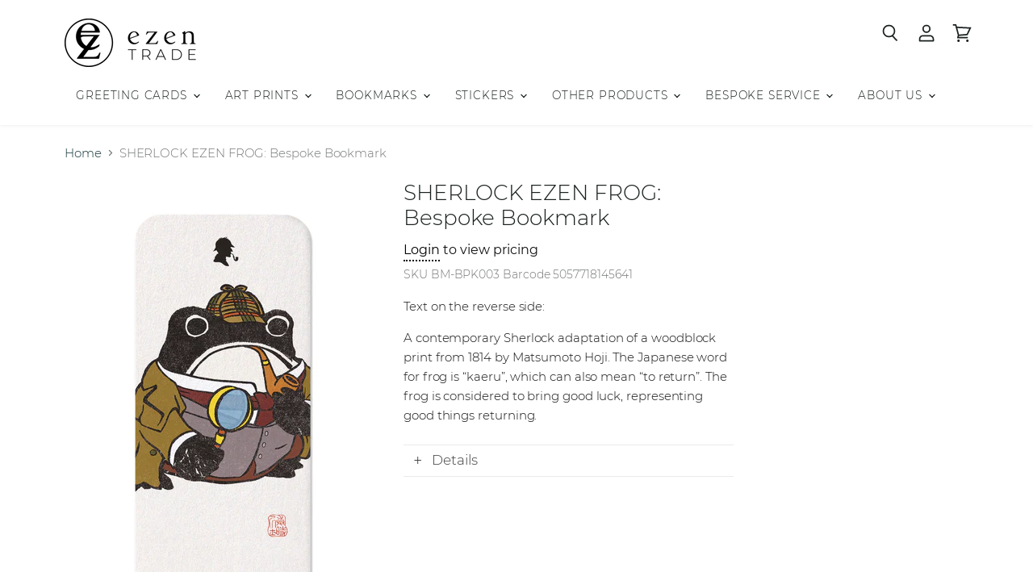

--- FILE ---
content_type: text/html; charset=utf-8
request_url: https://www.ezen-trade.com/products/bm-bpk003
body_size: 24169
content:
<!doctype html>
<html class="no-js no-touch" lang="en">
  <head>
    <meta charset="utf-8">
    <meta http-equiv="x-ua-compatible" content="IE=edge">

    <link rel="preconnect" href="https://cdn.shopify.com" crossorigin>

    
    

    <title>SHERLOCK EZEN FROG: Bespoke Bookmark — Ezen Trade</title>

    
      <meta name="description" content="Text on the reverse side: A contemporary Sherlock adaptation of a woodblock print from 1814 by Matsumoto Hoji. The Japanese word for frog is “kaeru”, which can also mean “to return”. The frog is considered to bring good luck, representing good things returning.">
    

    
  <link rel="shortcut icon" href="//www.ezen-trade.com/cdn/shop/files/Logo-ONLY_32x32.png?v=1613797471" type="image/png">


    
      <link rel="canonical" href="/products/bm-bpk003">
    

    <meta name="viewport" content="width=device-width">

    
    















<meta property="og:site_name" content="Ezen Trade">
<meta property="og:url" content="https://www.ezen-trade.com/products/bm-bpk003">
<meta property="og:title" content="SHERLOCK EZEN FROG: Bespoke Bookmark">
<meta property="og:type" content="website">
<meta property="og:description" content="Text on the reverse side: A contemporary Sherlock adaptation of a woodblock print from 1814 by Matsumoto Hoji. The Japanese word for frog is “kaeru”, which can also mean “to return”. The frog is considered to bring good luck, representing good things returning.">




    
    
    

    
    
    <meta
      property="og:image"
      content="https://www.ezen-trade.com/cdn/shop/files/TH-BMF-BPK003_1200x2414.png?v=1758110042"
    />
    <meta
      property="og:image:secure_url"
      content="https://www.ezen-trade.com/cdn/shop/files/TH-BMF-BPK003_1200x2414.png?v=1758110042"
    />
    <meta property="og:image:width" content="1200" />
    <meta property="og:image:height" content="2414" />
    
    
    <meta property="og:image:alt" content="Ezen Designs - Sherlock Ezen Frog - Bookmark - Front" />
  
















<meta name="twitter:title" content="SHERLOCK EZEN FROG: Bespoke Bookmark">
<meta name="twitter:description" content="Text on the reverse side: A contemporary Sherlock adaptation of a woodblock print from 1814 by Matsumoto Hoji. The Japanese word for frog is “kaeru”, which can also mean “to return”. The frog is considered to bring good luck, representing good things returning.">


    
    
    
      
      
      <meta name="twitter:card" content="summary">
    
    
    <meta
      property="twitter:image"
      content="https://www.ezen-trade.com/cdn/shop/files/TH-BMF-BPK003_1200x1200_crop_center.png?v=1758110042"
    />
    <meta property="twitter:image:width" content="1200" />
    <meta property="twitter:image:height" content="1200" />
    
    
    <meta property="twitter:image:alt" content="Ezen Designs - Sherlock Ezen Frog - Bookmark - Front" />
  



    

    <link rel="preload" href="//www.ezen-trade.com/cdn/fonts/montserrat/montserrat_n3.29e699231893fd243e1620595067294bb067ba2a.woff2" as="font" crossorigin="anonymous">

    
      <link rel="preload" as="style" href="//www.ezen-trade.com/cdn/shop/t/20/assets/theme.css?v=151808699414794659251751015580">
    

    <script>window.performance && window.performance.mark && window.performance.mark('shopify.content_for_header.start');</script><meta id="shopify-digital-wallet" name="shopify-digital-wallet" content="/26651164862/digital_wallets/dialog">
<link rel="alternate" type="application/json+oembed" href="https://www.ezen-trade.com/products/bm-bpk003.oembed">
<script async="async" src="/checkouts/internal/preloads.js?locale=en-GB"></script>
<script id="shopify-features" type="application/json">{"accessToken":"f4d7dedad0f303b97cf705e86c32d418","betas":["rich-media-storefront-analytics"],"domain":"www.ezen-trade.com","predictiveSearch":true,"shopId":26651164862,"locale":"en"}</script>
<script>var Shopify = Shopify || {};
Shopify.shop = "ezen-trade.myshopify.com";
Shopify.locale = "en";
Shopify.currency = {"active":"GBP","rate":"1.0"};
Shopify.country = "GB";
Shopify.theme = {"name":"TD - Yarilabs - 2025","id":179589546363,"schema_name":"Superstore","schema_version":"3.1.2","theme_store_id":null,"role":"main"};
Shopify.theme.handle = "null";
Shopify.theme.style = {"id":null,"handle":null};
Shopify.cdnHost = "www.ezen-trade.com/cdn";
Shopify.routes = Shopify.routes || {};
Shopify.routes.root = "/";</script>
<script type="module">!function(o){(o.Shopify=o.Shopify||{}).modules=!0}(window);</script>
<script>!function(o){function n(){var o=[];function n(){o.push(Array.prototype.slice.apply(arguments))}return n.q=o,n}var t=o.Shopify=o.Shopify||{};t.loadFeatures=n(),t.autoloadFeatures=n()}(window);</script>
<script id="shop-js-analytics" type="application/json">{"pageType":"product"}</script>
<script defer="defer" async type="module" src="//www.ezen-trade.com/cdn/shopifycloud/shop-js/modules/v2/client.init-shop-cart-sync_C5BV16lS.en.esm.js"></script>
<script defer="defer" async type="module" src="//www.ezen-trade.com/cdn/shopifycloud/shop-js/modules/v2/chunk.common_CygWptCX.esm.js"></script>
<script type="module">
  await import("//www.ezen-trade.com/cdn/shopifycloud/shop-js/modules/v2/client.init-shop-cart-sync_C5BV16lS.en.esm.js");
await import("//www.ezen-trade.com/cdn/shopifycloud/shop-js/modules/v2/chunk.common_CygWptCX.esm.js");

  window.Shopify.SignInWithShop?.initShopCartSync?.({"fedCMEnabled":true,"windoidEnabled":true});

</script>
<script id="__st">var __st={"a":26651164862,"offset":0,"reqid":"4c5ccc86-4fdf-4156-b292-cff4dd1724e5-1768816275","pageurl":"www.ezen-trade.com\/products\/bm-bpk003","u":"8ffb249013a6","p":"product","rtyp":"product","rid":7581178888382};</script>
<script>window.ShopifyPaypalV4VisibilityTracking = true;</script>
<script id="captcha-bootstrap">!function(){'use strict';const t='contact',e='account',n='new_comment',o=[[t,t],['blogs',n],['comments',n],[t,'customer']],c=[[e,'customer_login'],[e,'guest_login'],[e,'recover_customer_password'],[e,'create_customer']],r=t=>t.map((([t,e])=>`form[action*='/${t}']:not([data-nocaptcha='true']) input[name='form_type'][value='${e}']`)).join(','),a=t=>()=>t?[...document.querySelectorAll(t)].map((t=>t.form)):[];function s(){const t=[...o],e=r(t);return a(e)}const i='password',u='form_key',d=['recaptcha-v3-token','g-recaptcha-response','h-captcha-response',i],f=()=>{try{return window.sessionStorage}catch{return}},m='__shopify_v',_=t=>t.elements[u];function p(t,e,n=!1){try{const o=window.sessionStorage,c=JSON.parse(o.getItem(e)),{data:r}=function(t){const{data:e,action:n}=t;return t[m]||n?{data:e,action:n}:{data:t,action:n}}(c);for(const[e,n]of Object.entries(r))t.elements[e]&&(t.elements[e].value=n);n&&o.removeItem(e)}catch(o){console.error('form repopulation failed',{error:o})}}const l='form_type',E='cptcha';function T(t){t.dataset[E]=!0}const w=window,h=w.document,L='Shopify',v='ce_forms',y='captcha';let A=!1;((t,e)=>{const n=(g='f06e6c50-85a8-45c8-87d0-21a2b65856fe',I='https://cdn.shopify.com/shopifycloud/storefront-forms-hcaptcha/ce_storefront_forms_captcha_hcaptcha.v1.5.2.iife.js',D={infoText:'Protected by hCaptcha',privacyText:'Privacy',termsText:'Terms'},(t,e,n)=>{const o=w[L][v],c=o.bindForm;if(c)return c(t,g,e,D).then(n);var r;o.q.push([[t,g,e,D],n]),r=I,A||(h.body.append(Object.assign(h.createElement('script'),{id:'captcha-provider',async:!0,src:r})),A=!0)});var g,I,D;w[L]=w[L]||{},w[L][v]=w[L][v]||{},w[L][v].q=[],w[L][y]=w[L][y]||{},w[L][y].protect=function(t,e){n(t,void 0,e),T(t)},Object.freeze(w[L][y]),function(t,e,n,w,h,L){const[v,y,A,g]=function(t,e,n){const i=e?o:[],u=t?c:[],d=[...i,...u],f=r(d),m=r(i),_=r(d.filter((([t,e])=>n.includes(e))));return[a(f),a(m),a(_),s()]}(w,h,L),I=t=>{const e=t.target;return e instanceof HTMLFormElement?e:e&&e.form},D=t=>v().includes(t);t.addEventListener('submit',(t=>{const e=I(t);if(!e)return;const n=D(e)&&!e.dataset.hcaptchaBound&&!e.dataset.recaptchaBound,o=_(e),c=g().includes(e)&&(!o||!o.value);(n||c)&&t.preventDefault(),c&&!n&&(function(t){try{if(!f())return;!function(t){const e=f();if(!e)return;const n=_(t);if(!n)return;const o=n.value;o&&e.removeItem(o)}(t);const e=Array.from(Array(32),(()=>Math.random().toString(36)[2])).join('');!function(t,e){_(t)||t.append(Object.assign(document.createElement('input'),{type:'hidden',name:u})),t.elements[u].value=e}(t,e),function(t,e){const n=f();if(!n)return;const o=[...t.querySelectorAll(`input[type='${i}']`)].map((({name:t})=>t)),c=[...d,...o],r={};for(const[a,s]of new FormData(t).entries())c.includes(a)||(r[a]=s);n.setItem(e,JSON.stringify({[m]:1,action:t.action,data:r}))}(t,e)}catch(e){console.error('failed to persist form',e)}}(e),e.submit())}));const S=(t,e)=>{t&&!t.dataset[E]&&(n(t,e.some((e=>e===t))),T(t))};for(const o of['focusin','change'])t.addEventListener(o,(t=>{const e=I(t);D(e)&&S(e,y())}));const B=e.get('form_key'),M=e.get(l),P=B&&M;t.addEventListener('DOMContentLoaded',(()=>{const t=y();if(P)for(const e of t)e.elements[l].value===M&&p(e,B);[...new Set([...A(),...v().filter((t=>'true'===t.dataset.shopifyCaptcha))])].forEach((e=>S(e,t)))}))}(h,new URLSearchParams(w.location.search),n,t,e,['guest_login'])})(!0,!0)}();</script>
<script integrity="sha256-4kQ18oKyAcykRKYeNunJcIwy7WH5gtpwJnB7kiuLZ1E=" data-source-attribution="shopify.loadfeatures" defer="defer" src="//www.ezen-trade.com/cdn/shopifycloud/storefront/assets/storefront/load_feature-a0a9edcb.js" crossorigin="anonymous"></script>
<script data-source-attribution="shopify.dynamic_checkout.dynamic.init">var Shopify=Shopify||{};Shopify.PaymentButton=Shopify.PaymentButton||{isStorefrontPortableWallets:!0,init:function(){window.Shopify.PaymentButton.init=function(){};var t=document.createElement("script");t.src="https://www.ezen-trade.com/cdn/shopifycloud/portable-wallets/latest/portable-wallets.en.js",t.type="module",document.head.appendChild(t)}};
</script>
<script data-source-attribution="shopify.dynamic_checkout.buyer_consent">
  function portableWalletsHideBuyerConsent(e){var t=document.getElementById("shopify-buyer-consent"),n=document.getElementById("shopify-subscription-policy-button");t&&n&&(t.classList.add("hidden"),t.setAttribute("aria-hidden","true"),n.removeEventListener("click",e))}function portableWalletsShowBuyerConsent(e){var t=document.getElementById("shopify-buyer-consent"),n=document.getElementById("shopify-subscription-policy-button");t&&n&&(t.classList.remove("hidden"),t.removeAttribute("aria-hidden"),n.addEventListener("click",e))}window.Shopify?.PaymentButton&&(window.Shopify.PaymentButton.hideBuyerConsent=portableWalletsHideBuyerConsent,window.Shopify.PaymentButton.showBuyerConsent=portableWalletsShowBuyerConsent);
</script>
<script data-source-attribution="shopify.dynamic_checkout.cart.bootstrap">document.addEventListener("DOMContentLoaded",(function(){function t(){return document.querySelector("shopify-accelerated-checkout-cart, shopify-accelerated-checkout")}if(t())Shopify.PaymentButton.init();else{new MutationObserver((function(e,n){t()&&(Shopify.PaymentButton.init(),n.disconnect())})).observe(document.body,{childList:!0,subtree:!0})}}));
</script>

<script>window.performance && window.performance.mark && window.performance.mark('shopify.content_for_header.end');</script>

    <script>
      document.documentElement.className=document.documentElement.className.replace(/\bno-js\b/,'js');
      if(window.Shopify&&window.Shopify.designMode)document.documentElement.className+=' in-theme-editor';
      if(('ontouchstart' in window)||window.DocumentTouch&&document instanceof DocumentTouch)document.documentElement.className=document.documentElement.className.replace(/\bno-touch\b/,'has-touch');
    </script>

    <script src="//www.ezen-trade.com/cdn/shop/t/20/assets/api.js?v=164287536010015099871746801740"></script>

    
      <link href="//www.ezen-trade.com/cdn/shop/t/20/assets/theme.css?v=151808699414794659251751015580" rel="stylesheet" type="text/css" media="all" />
    

    

    
    <script>
      window.Theme = window.Theme || {};
      window.Theme.routes = {
        "root_url": "/",
        "account_url": "/account",
        "account_login_url": "/account/login",
        "account_logout_url": "/account/logout",
        "account_register_url": "/account/register",
        "account_addresses_url": "/account/addresses",
        "collections_url": "/collections",
        "all_products_collection_url": "/collections/all",
        "search_url": "/search",
        "cart_url": "/cart",
        "cart_add_url": "/cart/add",
        "cart_change_url": "/cart/change",
        "cart_clear_url": "/cart/clear",
        "product_recommendations_url": "/recommendations/products",
      };
    </script>
  <link href="https://monorail-edge.shopifysvc.com" rel="dns-prefetch">
<script>(function(){if ("sendBeacon" in navigator && "performance" in window) {try {var session_token_from_headers = performance.getEntriesByType('navigation')[0].serverTiming.find(x => x.name == '_s').description;} catch {var session_token_from_headers = undefined;}var session_cookie_matches = document.cookie.match(/_shopify_s=([^;]*)/);var session_token_from_cookie = session_cookie_matches && session_cookie_matches.length === 2 ? session_cookie_matches[1] : "";var session_token = session_token_from_headers || session_token_from_cookie || "";function handle_abandonment_event(e) {var entries = performance.getEntries().filter(function(entry) {return /monorail-edge.shopifysvc.com/.test(entry.name);});if (!window.abandonment_tracked && entries.length === 0) {window.abandonment_tracked = true;var currentMs = Date.now();var navigation_start = performance.timing.navigationStart;var payload = {shop_id: 26651164862,url: window.location.href,navigation_start,duration: currentMs - navigation_start,session_token,page_type: "product"};window.navigator.sendBeacon("https://monorail-edge.shopifysvc.com/v1/produce", JSON.stringify({schema_id: "online_store_buyer_site_abandonment/1.1",payload: payload,metadata: {event_created_at_ms: currentMs,event_sent_at_ms: currentMs}}));}}window.addEventListener('pagehide', handle_abandonment_event);}}());</script>
<script id="web-pixels-manager-setup">(function e(e,d,r,n,o){if(void 0===o&&(o={}),!Boolean(null===(a=null===(i=window.Shopify)||void 0===i?void 0:i.analytics)||void 0===a?void 0:a.replayQueue)){var i,a;window.Shopify=window.Shopify||{};var t=window.Shopify;t.analytics=t.analytics||{};var s=t.analytics;s.replayQueue=[],s.publish=function(e,d,r){return s.replayQueue.push([e,d,r]),!0};try{self.performance.mark("wpm:start")}catch(e){}var l=function(){var e={modern:/Edge?\/(1{2}[4-9]|1[2-9]\d|[2-9]\d{2}|\d{4,})\.\d+(\.\d+|)|Firefox\/(1{2}[4-9]|1[2-9]\d|[2-9]\d{2}|\d{4,})\.\d+(\.\d+|)|Chrom(ium|e)\/(9{2}|\d{3,})\.\d+(\.\d+|)|(Maci|X1{2}).+ Version\/(15\.\d+|(1[6-9]|[2-9]\d|\d{3,})\.\d+)([,.]\d+|)( \(\w+\)|)( Mobile\/\w+|) Safari\/|Chrome.+OPR\/(9{2}|\d{3,})\.\d+\.\d+|(CPU[ +]OS|iPhone[ +]OS|CPU[ +]iPhone|CPU IPhone OS|CPU iPad OS)[ +]+(15[._]\d+|(1[6-9]|[2-9]\d|\d{3,})[._]\d+)([._]\d+|)|Android:?[ /-](13[3-9]|1[4-9]\d|[2-9]\d{2}|\d{4,})(\.\d+|)(\.\d+|)|Android.+Firefox\/(13[5-9]|1[4-9]\d|[2-9]\d{2}|\d{4,})\.\d+(\.\d+|)|Android.+Chrom(ium|e)\/(13[3-9]|1[4-9]\d|[2-9]\d{2}|\d{4,})\.\d+(\.\d+|)|SamsungBrowser\/([2-9]\d|\d{3,})\.\d+/,legacy:/Edge?\/(1[6-9]|[2-9]\d|\d{3,})\.\d+(\.\d+|)|Firefox\/(5[4-9]|[6-9]\d|\d{3,})\.\d+(\.\d+|)|Chrom(ium|e)\/(5[1-9]|[6-9]\d|\d{3,})\.\d+(\.\d+|)([\d.]+$|.*Safari\/(?![\d.]+ Edge\/[\d.]+$))|(Maci|X1{2}).+ Version\/(10\.\d+|(1[1-9]|[2-9]\d|\d{3,})\.\d+)([,.]\d+|)( \(\w+\)|)( Mobile\/\w+|) Safari\/|Chrome.+OPR\/(3[89]|[4-9]\d|\d{3,})\.\d+\.\d+|(CPU[ +]OS|iPhone[ +]OS|CPU[ +]iPhone|CPU IPhone OS|CPU iPad OS)[ +]+(10[._]\d+|(1[1-9]|[2-9]\d|\d{3,})[._]\d+)([._]\d+|)|Android:?[ /-](13[3-9]|1[4-9]\d|[2-9]\d{2}|\d{4,})(\.\d+|)(\.\d+|)|Mobile Safari.+OPR\/([89]\d|\d{3,})\.\d+\.\d+|Android.+Firefox\/(13[5-9]|1[4-9]\d|[2-9]\d{2}|\d{4,})\.\d+(\.\d+|)|Android.+Chrom(ium|e)\/(13[3-9]|1[4-9]\d|[2-9]\d{2}|\d{4,})\.\d+(\.\d+|)|Android.+(UC? ?Browser|UCWEB|U3)[ /]?(15\.([5-9]|\d{2,})|(1[6-9]|[2-9]\d|\d{3,})\.\d+)\.\d+|SamsungBrowser\/(5\.\d+|([6-9]|\d{2,})\.\d+)|Android.+MQ{2}Browser\/(14(\.(9|\d{2,})|)|(1[5-9]|[2-9]\d|\d{3,})(\.\d+|))(\.\d+|)|K[Aa][Ii]OS\/(3\.\d+|([4-9]|\d{2,})\.\d+)(\.\d+|)/},d=e.modern,r=e.legacy,n=navigator.userAgent;return n.match(d)?"modern":n.match(r)?"legacy":"unknown"}(),u="modern"===l?"modern":"legacy",c=(null!=n?n:{modern:"",legacy:""})[u],f=function(e){return[e.baseUrl,"/wpm","/b",e.hashVersion,"modern"===e.buildTarget?"m":"l",".js"].join("")}({baseUrl:d,hashVersion:r,buildTarget:u}),m=function(e){var d=e.version,r=e.bundleTarget,n=e.surface,o=e.pageUrl,i=e.monorailEndpoint;return{emit:function(e){var a=e.status,t=e.errorMsg,s=(new Date).getTime(),l=JSON.stringify({metadata:{event_sent_at_ms:s},events:[{schema_id:"web_pixels_manager_load/3.1",payload:{version:d,bundle_target:r,page_url:o,status:a,surface:n,error_msg:t},metadata:{event_created_at_ms:s}}]});if(!i)return console&&console.warn&&console.warn("[Web Pixels Manager] No Monorail endpoint provided, skipping logging."),!1;try{return self.navigator.sendBeacon.bind(self.navigator)(i,l)}catch(e){}var u=new XMLHttpRequest;try{return u.open("POST",i,!0),u.setRequestHeader("Content-Type","text/plain"),u.send(l),!0}catch(e){return console&&console.warn&&console.warn("[Web Pixels Manager] Got an unhandled error while logging to Monorail."),!1}}}}({version:r,bundleTarget:l,surface:e.surface,pageUrl:self.location.href,monorailEndpoint:e.monorailEndpoint});try{o.browserTarget=l,function(e){var d=e.src,r=e.async,n=void 0===r||r,o=e.onload,i=e.onerror,a=e.sri,t=e.scriptDataAttributes,s=void 0===t?{}:t,l=document.createElement("script"),u=document.querySelector("head"),c=document.querySelector("body");if(l.async=n,l.src=d,a&&(l.integrity=a,l.crossOrigin="anonymous"),s)for(var f in s)if(Object.prototype.hasOwnProperty.call(s,f))try{l.dataset[f]=s[f]}catch(e){}if(o&&l.addEventListener("load",o),i&&l.addEventListener("error",i),u)u.appendChild(l);else{if(!c)throw new Error("Did not find a head or body element to append the script");c.appendChild(l)}}({src:f,async:!0,onload:function(){if(!function(){var e,d;return Boolean(null===(d=null===(e=window.Shopify)||void 0===e?void 0:e.analytics)||void 0===d?void 0:d.initialized)}()){var d=window.webPixelsManager.init(e)||void 0;if(d){var r=window.Shopify.analytics;r.replayQueue.forEach((function(e){var r=e[0],n=e[1],o=e[2];d.publishCustomEvent(r,n,o)})),r.replayQueue=[],r.publish=d.publishCustomEvent,r.visitor=d.visitor,r.initialized=!0}}},onerror:function(){return m.emit({status:"failed",errorMsg:"".concat(f," has failed to load")})},sri:function(e){var d=/^sha384-[A-Za-z0-9+/=]+$/;return"string"==typeof e&&d.test(e)}(c)?c:"",scriptDataAttributes:o}),m.emit({status:"loading"})}catch(e){m.emit({status:"failed",errorMsg:(null==e?void 0:e.message)||"Unknown error"})}}})({shopId: 26651164862,storefrontBaseUrl: "https://www.ezen-trade.com",extensionsBaseUrl: "https://extensions.shopifycdn.com/cdn/shopifycloud/web-pixels-manager",monorailEndpoint: "https://monorail-edge.shopifysvc.com/unstable/produce_batch",surface: "storefront-renderer",enabledBetaFlags: ["2dca8a86"],webPixelsConfigList: [{"id":"shopify-app-pixel","configuration":"{}","eventPayloadVersion":"v1","runtimeContext":"STRICT","scriptVersion":"0450","apiClientId":"shopify-pixel","type":"APP","privacyPurposes":["ANALYTICS","MARKETING"]},{"id":"shopify-custom-pixel","eventPayloadVersion":"v1","runtimeContext":"LAX","scriptVersion":"0450","apiClientId":"shopify-pixel","type":"CUSTOM","privacyPurposes":["ANALYTICS","MARKETING"]}],isMerchantRequest: false,initData: {"shop":{"name":"Ezen Trade","paymentSettings":{"currencyCode":"GBP"},"myshopifyDomain":"ezen-trade.myshopify.com","countryCode":"GB","storefrontUrl":"https:\/\/www.ezen-trade.com"},"customer":null,"cart":null,"checkout":null,"productVariants":[{"price":{"amount":0.7,"currencyCode":"GBP"},"product":{"title":"SHERLOCK EZEN FROG: Bespoke Bookmark","vendor":"Ezen Trade","id":"7581178888382","untranslatedTitle":"SHERLOCK EZEN FROG: Bespoke Bookmark","url":"\/products\/bm-bpk003","type":"Bookmark"},"id":"55749727191419","image":{"src":"\/\/www.ezen-trade.com\/cdn\/shop\/files\/TH-BMF-BPK003.png?v=1758110042"},"sku":"BM-BPK003","title":"Default Title","untranslatedTitle":"Default Title"}],"purchasingCompany":null},},"https://www.ezen-trade.com/cdn","fcfee988w5aeb613cpc8e4bc33m6693e112",{"modern":"","legacy":""},{"shopId":"26651164862","storefrontBaseUrl":"https:\/\/www.ezen-trade.com","extensionBaseUrl":"https:\/\/extensions.shopifycdn.com\/cdn\/shopifycloud\/web-pixels-manager","surface":"storefront-renderer","enabledBetaFlags":"[\"2dca8a86\"]","isMerchantRequest":"false","hashVersion":"fcfee988w5aeb613cpc8e4bc33m6693e112","publish":"custom","events":"[[\"page_viewed\",{}],[\"product_viewed\",{\"productVariant\":{\"price\":{\"amount\":0.7,\"currencyCode\":\"GBP\"},\"product\":{\"title\":\"SHERLOCK EZEN FROG: Bespoke Bookmark\",\"vendor\":\"Ezen Trade\",\"id\":\"7581178888382\",\"untranslatedTitle\":\"SHERLOCK EZEN FROG: Bespoke Bookmark\",\"url\":\"\/products\/bm-bpk003\",\"type\":\"Bookmark\"},\"id\":\"55749727191419\",\"image\":{\"src\":\"\/\/www.ezen-trade.com\/cdn\/shop\/files\/TH-BMF-BPK003.png?v=1758110042\"},\"sku\":\"BM-BPK003\",\"title\":\"Default Title\",\"untranslatedTitle\":\"Default Title\"}}]]"});</script><script>
  window.ShopifyAnalytics = window.ShopifyAnalytics || {};
  window.ShopifyAnalytics.meta = window.ShopifyAnalytics.meta || {};
  window.ShopifyAnalytics.meta.currency = 'GBP';
  var meta = {"product":{"id":7581178888382,"gid":"gid:\/\/shopify\/Product\/7581178888382","vendor":"Ezen Trade","type":"Bookmark","handle":"bm-bpk003","variants":[{"id":55749727191419,"price":70,"name":"SHERLOCK EZEN FROG: Bespoke Bookmark","public_title":null,"sku":"BM-BPK003"}],"remote":false},"page":{"pageType":"product","resourceType":"product","resourceId":7581178888382,"requestId":"4c5ccc86-4fdf-4156-b292-cff4dd1724e5-1768816275"}};
  for (var attr in meta) {
    window.ShopifyAnalytics.meta[attr] = meta[attr];
  }
</script>
<script class="analytics">
  (function () {
    var customDocumentWrite = function(content) {
      var jquery = null;

      if (window.jQuery) {
        jquery = window.jQuery;
      } else if (window.Checkout && window.Checkout.$) {
        jquery = window.Checkout.$;
      }

      if (jquery) {
        jquery('body').append(content);
      }
    };

    var hasLoggedConversion = function(token) {
      if (token) {
        return document.cookie.indexOf('loggedConversion=' + token) !== -1;
      }
      return false;
    }

    var setCookieIfConversion = function(token) {
      if (token) {
        var twoMonthsFromNow = new Date(Date.now());
        twoMonthsFromNow.setMonth(twoMonthsFromNow.getMonth() + 2);

        document.cookie = 'loggedConversion=' + token + '; expires=' + twoMonthsFromNow;
      }
    }

    var trekkie = window.ShopifyAnalytics.lib = window.trekkie = window.trekkie || [];
    if (trekkie.integrations) {
      return;
    }
    trekkie.methods = [
      'identify',
      'page',
      'ready',
      'track',
      'trackForm',
      'trackLink'
    ];
    trekkie.factory = function(method) {
      return function() {
        var args = Array.prototype.slice.call(arguments);
        args.unshift(method);
        trekkie.push(args);
        return trekkie;
      };
    };
    for (var i = 0; i < trekkie.methods.length; i++) {
      var key = trekkie.methods[i];
      trekkie[key] = trekkie.factory(key);
    }
    trekkie.load = function(config) {
      trekkie.config = config || {};
      trekkie.config.initialDocumentCookie = document.cookie;
      var first = document.getElementsByTagName('script')[0];
      var script = document.createElement('script');
      script.type = 'text/javascript';
      script.onerror = function(e) {
        var scriptFallback = document.createElement('script');
        scriptFallback.type = 'text/javascript';
        scriptFallback.onerror = function(error) {
                var Monorail = {
      produce: function produce(monorailDomain, schemaId, payload) {
        var currentMs = new Date().getTime();
        var event = {
          schema_id: schemaId,
          payload: payload,
          metadata: {
            event_created_at_ms: currentMs,
            event_sent_at_ms: currentMs
          }
        };
        return Monorail.sendRequest("https://" + monorailDomain + "/v1/produce", JSON.stringify(event));
      },
      sendRequest: function sendRequest(endpointUrl, payload) {
        // Try the sendBeacon API
        if (window && window.navigator && typeof window.navigator.sendBeacon === 'function' && typeof window.Blob === 'function' && !Monorail.isIos12()) {
          var blobData = new window.Blob([payload], {
            type: 'text/plain'
          });

          if (window.navigator.sendBeacon(endpointUrl, blobData)) {
            return true;
          } // sendBeacon was not successful

        } // XHR beacon

        var xhr = new XMLHttpRequest();

        try {
          xhr.open('POST', endpointUrl);
          xhr.setRequestHeader('Content-Type', 'text/plain');
          xhr.send(payload);
        } catch (e) {
          console.log(e);
        }

        return false;
      },
      isIos12: function isIos12() {
        return window.navigator.userAgent.lastIndexOf('iPhone; CPU iPhone OS 12_') !== -1 || window.navigator.userAgent.lastIndexOf('iPad; CPU OS 12_') !== -1;
      }
    };
    Monorail.produce('monorail-edge.shopifysvc.com',
      'trekkie_storefront_load_errors/1.1',
      {shop_id: 26651164862,
      theme_id: 179589546363,
      app_name: "storefront",
      context_url: window.location.href,
      source_url: "//www.ezen-trade.com/cdn/s/trekkie.storefront.cd680fe47e6c39ca5d5df5f0a32d569bc48c0f27.min.js"});

        };
        scriptFallback.async = true;
        scriptFallback.src = '//www.ezen-trade.com/cdn/s/trekkie.storefront.cd680fe47e6c39ca5d5df5f0a32d569bc48c0f27.min.js';
        first.parentNode.insertBefore(scriptFallback, first);
      };
      script.async = true;
      script.src = '//www.ezen-trade.com/cdn/s/trekkie.storefront.cd680fe47e6c39ca5d5df5f0a32d569bc48c0f27.min.js';
      first.parentNode.insertBefore(script, first);
    };
    trekkie.load(
      {"Trekkie":{"appName":"storefront","development":false,"defaultAttributes":{"shopId":26651164862,"isMerchantRequest":null,"themeId":179589546363,"themeCityHash":"4259333647617105258","contentLanguage":"en","currency":"GBP","eventMetadataId":"3dc0ab6f-d451-4faf-a183-8a9c77194a35"},"isServerSideCookieWritingEnabled":true,"monorailRegion":"shop_domain","enabledBetaFlags":["65f19447"]},"Session Attribution":{},"S2S":{"facebookCapiEnabled":false,"source":"trekkie-storefront-renderer","apiClientId":580111}}
    );

    var loaded = false;
    trekkie.ready(function() {
      if (loaded) return;
      loaded = true;

      window.ShopifyAnalytics.lib = window.trekkie;

      var originalDocumentWrite = document.write;
      document.write = customDocumentWrite;
      try { window.ShopifyAnalytics.merchantGoogleAnalytics.call(this); } catch(error) {};
      document.write = originalDocumentWrite;

      window.ShopifyAnalytics.lib.page(null,{"pageType":"product","resourceType":"product","resourceId":7581178888382,"requestId":"4c5ccc86-4fdf-4156-b292-cff4dd1724e5-1768816275","shopifyEmitted":true});

      var match = window.location.pathname.match(/checkouts\/(.+)\/(thank_you|post_purchase)/)
      var token = match? match[1]: undefined;
      if (!hasLoggedConversion(token)) {
        setCookieIfConversion(token);
        window.ShopifyAnalytics.lib.track("Viewed Product",{"currency":"GBP","variantId":55749727191419,"productId":7581178888382,"productGid":"gid:\/\/shopify\/Product\/7581178888382","name":"SHERLOCK EZEN FROG: Bespoke Bookmark","price":"0.70","sku":"BM-BPK003","brand":"Ezen Trade","variant":null,"category":"Bookmark","nonInteraction":true,"remote":false},undefined,undefined,{"shopifyEmitted":true});
      window.ShopifyAnalytics.lib.track("monorail:\/\/trekkie_storefront_viewed_product\/1.1",{"currency":"GBP","variantId":55749727191419,"productId":7581178888382,"productGid":"gid:\/\/shopify\/Product\/7581178888382","name":"SHERLOCK EZEN FROG: Bespoke Bookmark","price":"0.70","sku":"BM-BPK003","brand":"Ezen Trade","variant":null,"category":"Bookmark","nonInteraction":true,"remote":false,"referer":"https:\/\/www.ezen-trade.com\/products\/bm-bpk003"});
      }
    });


        var eventsListenerScript = document.createElement('script');
        eventsListenerScript.async = true;
        eventsListenerScript.src = "//www.ezen-trade.com/cdn/shopifycloud/storefront/assets/shop_events_listener-3da45d37.js";
        document.getElementsByTagName('head')[0].appendChild(eventsListenerScript);

})();</script>
<script
  defer
  src="https://www.ezen-trade.com/cdn/shopifycloud/perf-kit/shopify-perf-kit-3.0.4.min.js"
  data-application="storefront-renderer"
  data-shop-id="26651164862"
  data-render-region="gcp-us-east1"
  data-page-type="product"
  data-theme-instance-id="179589546363"
  data-theme-name="Superstore"
  data-theme-version="3.1.2"
  data-monorail-region="shop_domain"
  data-resource-timing-sampling-rate="10"
  data-shs="true"
  data-shs-beacon="true"
  data-shs-export-with-fetch="true"
  data-shs-logs-sample-rate="1"
  data-shs-beacon-endpoint="https://www.ezen-trade.com/api/collect"
></script>
</head>

  <body
    
    class="template-product"
    
      data-instant-allow-query-string
    
  >
    
    
<div
  class="pswp"
  tabindex="-1"
  role="dialog"
  aria-hidden="true"
  aria-label="Product zoom dialog"
  data-photoswipe
>

  
  <div class="pswp__bg"></div>

  
  <div class="pswp__scroll-wrap">
      
      <div class="pswp__container" aria-hidden="true">
          <div class="pswp__item"></div>
          <div class="pswp__item"></div>
          <div class="pswp__item"></div>
      </div>

      
      <div class="pswp__ui pswp__ui--hidden">
          <div class="pswp__top-bar">
              
              <div class="pswp__counter"></div>
              <button class="pswp__button pswp__button--close" title="Close">
                <span tabindex="-1">
                  
                  <svg class="icon-close "    aria-hidden="true"    focusable="false"    role="presentation"    xmlns="http://www.w3.org/2000/svg" width="18" height="18" viewBox="0 0 18 18" fill="none">      <path d="M17 1L1 17" stroke="currentColor" stroke-width="1.75" stroke-linejoin="round"/>      <path d="M1 1L17 17" stroke="currentColor" stroke-width="1.75" stroke-linejoin="round"/>    </svg>                                                                                                

                </span>
              </button>
              <button class="pswp__button pswp__button--share" title="Share"></button>
              <button class="pswp__button pswp__button--fs" title="Toggle fullscreen"></button>
              <button class="pswp__button pswp__button--zoom" title="Zoom in/out"></button>

              
              
              <div class="pswp__preloader">
                  <div class="pswp__preloader__icn">
                    <div class="pswp__preloader__cut">
                      <div class="pswp__preloader__donut"></div>
                    </div>
                  </div>
              </div>
          </div>

          <div class="pswp__share-modal pswp__share-modal--hidden pswp__single-tap">
              <div class="pswp__share-tooltip"></div>
          </div>

          <button class="pswp__button pswp__button--arrow--left" title="Previous (arrow left)">
          </button>
          <button class="pswp__button pswp__button--arrow--right" title="Next (arrow right)">
          </button>

          <div class="pswp__caption">
              <div class="pswp__caption__center"></div>
          </div>
      </div>
  </div>
  <div class="product-zoom--thumbnails" data-photoswipe-thumbs>
    <button
      class="gallery-navigation--scroll-button scroll-left"
      aria-label="Scroll thumbnails left"
      data-gallery-scroll-button
    >
      
                                    <svg class="icon-chevron-down "    aria-hidden="true"    focusable="false"    role="presentation"    xmlns="http://www.w3.org/2000/svg" width="14" height="8" viewBox="0 0 14 8" fill="none">          <title>Chevron down icon</title>        <path class="icon-chevron-down-left" d="M7 6.75L12.5 1.25" stroke="currentColor" stroke-width="1.75" stroke-linecap="square"/>      <path class="icon-chevron-down-right" d="M7 6.75L1.5 1.25" stroke="currentColor" stroke-width="1.75" stroke-linecap="square"/>    </svg>                                                                              

    </button>
    <button
      class="gallery-navigation--scroll-button scroll-right"
      aria-label="Scroll thumbnails right"
      data-gallery-scroll-button
    >
      
                                    <svg class="icon-chevron-down "    aria-hidden="true"    focusable="false"    role="presentation"    xmlns="http://www.w3.org/2000/svg" width="14" height="8" viewBox="0 0 14 8" fill="none">          <title>Chevron down icon</title>        <path class="icon-chevron-down-left" d="M7 6.75L12.5 1.25" stroke="currentColor" stroke-width="1.75" stroke-linecap="square"/>      <path class="icon-chevron-down-right" d="M7 6.75L1.5 1.25" stroke="currentColor" stroke-width="1.75" stroke-linecap="square"/>    </svg>                                                                              

    </button>
    <div class="product-zoom--thumb-scroller" data-photoswipe-thumb-scroller></div>
  </div>
</div>

  
    <a class="skip-to-main" href="#site-main">Skip to content</a>
    <div id="shopify-section-static-announcement" class="shopify-section site-announcement"><script
  type="application/json"
  data-section-id="static-announcement"
  data-section-type="static-announcement">
</script>










</div>
    <div id="shopify-section-static-utility-bar" class="shopify-section"><style data-shopify>
  .utility-bar {
    background-color: #1b175d;
  }

  .utility-bar a {
    color: #ffffff;
  }

  .utility-bar a:hover {
    color: #ffffff;
  }
</style>

<script
  type="application/json"
  data-section-type="static-utility-bar"
  data-section-id="static-utility-bar"
  data-section-data
>
  {
    "settings": {
      "mobile_layout": "below"
    }
  }
</script>



</div>

    
        <div id="shopify-section-static-basic-header" class="shopify-section site-header-wrapper">

<script
  type="application/json"
  data-section-id="static-basic-header"
  data-section-type="static-header"
  data-section-data>
  {
    "settings": {
      "header_layout": "basic",
      "navigation_layout": "inside",
      "sticky_header": true,
      "desktop_logo_position": "center",
      "live_search": {
        "enable": true,
        "content_types": "product",
        "money_format": "£{{amount}}",
        "context": {
          "view_all_results": "View all results",
          "view_all_products": "View all products",
          "content_results": {
            "title": "Posts and pages",
            "no_results": "No results."
          },
          "no_results_products": {
            "title": "No products for “*terms*”.",
            "message": "Sorry, we couldn’t find any matches."
          }
        }
      }
    }
  }
</script>

<style data-shopify>
  
</style>



<header
  class="
    site-header
    site-header--basic
    site-header--basic-navigation-inside
    site-header-loading
    site-header--desktop-logo-center
    site-header--mobile-logo-center
    site-header-accounts-enabled
    
  "
  role="banner"
  data-site-header
>
  <div
    class="
      site-header-main
      
      live-search--hidden
      
        live-search-enabled
      
    "
    data-site-header-main
    data-site-header-sticky
  >
    <button class="site-header-button site-header-menu-button" href="#" data-menu-toggle>
      <div class="site-header-icon site-header-menu-icon" tabindex="-1">
        
                                                                                      <svg class="icon-menu "    aria-hidden="true"    focusable="false"    role="presentation"    xmlns="http://www.w3.org/2000/svg" width="22" height="18" viewBox="0 0 22 18" fill="none">          <title>Menu icon</title>        <path d="M21 2H1" stroke="currentColor" stroke-width="2" stroke-linecap="square" stroke-linejoin="round"/>      <path d="M21 9H1" stroke="currentColor" stroke-width="2" stroke-linecap="square" stroke-linejoin="round"/>      <path d="M21 16H1" stroke="currentColor" stroke-width="2" stroke-linecap="square" stroke-linejoin="round"/>    </svg>                            

        <span class="visually-hidden">Menu</span>
      </div>
    </button>
    <div class="site-logo">
      <a
        class="site-logo-link"
        href="/">
        
          

        
          
          

          

          

  
    <noscript data-rimg-noscript>
      <img
        
          src="//www.ezen-trade.com/cdn/shop/files/shopify.logo_169x60.png?v=1613764216"
        

        alt="Ezen Trade"
        data-rimg="noscript"
        srcset="//www.ezen-trade.com/cdn/shop/files/shopify.logo_169x60.png?v=1613764216 1x, //www.ezen-trade.com/cdn/shop/files/shopify.logo_338x120.png?v=1613764216 2x, //www.ezen-trade.com/cdn/shop/files/shopify.logo_340x121.png?v=1613764216 2.01x"
        class="desktop-logo-image"
        style="
            height: 60px;
          "
        
      >
    </noscript>
  

  <img
    
      src="//www.ezen-trade.com/cdn/shop/files/shopify.logo_169x60.png?v=1613764216"
    
    alt="Ezen Trade"

    
      data-rimg="lazy"
      data-rimg-scale="1"
      data-rimg-template="//www.ezen-trade.com/cdn/shop/files/shopify.logo_{size}.png?v=1613764216"
      data-rimg-max="340x121"
      data-rimg-crop="false"
      
      srcset="data:image/svg+xml;utf8,<svg%20xmlns='http://www.w3.org/2000/svg'%20width='169'%20height='60'></svg>"
    

    class="desktop-logo-image"
    style="
            height: 60px;
          "
    
  >




          
        

        
          

          
          

          

          

  

  <img
    
      src="//www.ezen-trade.com/cdn/shop/files/shopify.logo_102x36.png?v=1613764216"
    
    alt="Ezen Trade"

    
      data-rimg
      srcset="//www.ezen-trade.com/cdn/shop/files/shopify.logo_102x36.png?v=1613764216 1x, //www.ezen-trade.com/cdn/shop/files/shopify.logo_204x72.png?v=1613764216 2x, //www.ezen-trade.com/cdn/shop/files/shopify.logo_306x108.png?v=1613764216 3x, //www.ezen-trade.com/cdn/shop/files/shopify.logo_343x121.png?v=1613764216 3.36x"
    

    class="mobile-logo-image"
    style="
            max-height: 36px;
          "
    
  >




          
        
      </a>
    </div>
  <nav
    class="site-navigation"
    aria-label="Main"
  >
    





<ul class="navmenu navmenu-depth-1" data-navmenu  aria-label="Main menu" >
  
  
  

  
  
  
  

  
  
<li class="navmenu-item  navmenu-item-parent  navmenu-id-greeting-cards    " 
    data-test-linkthing  data-navmenu-parent  >
    <a class="navmenu-link navmenu-link-parent "
      href="/collections/greeting-cards"  aria-haspopup="true" aria-expanded="false" >
      GREETING CARDS
      
      <span class="navmenu-icon navmenu-icon-depth-1" data-navmenu-trigger>
        
                                <svg class="icon-chevron-down-small "    aria-hidden="true"    focusable="false"    role="presentation"    xmlns="http://www.w3.org/2000/svg" width="8" height="6" viewBox="0 0 8 6" fill="none">          <title>Chevron down icon</title>        <path class="icon-chevron-down-left" d="M4 4.5L7 1.5" stroke="currentColor" stroke-width="1.25" stroke-linecap="square"/>      <path class="icon-chevron-down-right" d="M4 4.5L1 1.5" stroke="currentColor" stroke-width="1.25" stroke-linecap="square"/>    </svg>                                                                                  

      </span>
      
    </a>

    

    
    






  
  
    
    
    
      
      
  


<ul
  class="navmenu navmenu-depth-2 navmenu-column navmenu-submenu navmenu-submenu-2 has-children"
  data-navmenu
  data-site-navigation
  
    data-navmenu-submenu
  
  
    aria-label="Main menu"
  
>
    
    

    
    

    

      <li class="navmenu-item    navmenu-item-parent    navmenu-id-by-occasion" data-navmenu-parent>
      <a class="navmenu-link navmenu-link-parent "
        href="/pages/by-occasion">
        by Occasion
      </a>

      

      
      

  

  

  

  

  

  

  

  

  

  

  

  

  


<div
  data-navmenu
  
    data-navmenu-submenu
  
  data-navmenu-sub-ul
  class="navmenu-columns-wrapper navmenu-depth-3 navmenu-flex"
>
  

  <!-- First Column -->
  <ul class="navmenu navmenu-column navmenu-col-block">
    
      <li class="navmenu-item no-mb" data-navmenu-parent>
        <a
          href="/collections/occasion-birthday-greeting-card"
          class="navmenu-link "
        >
          
Birthday
        </a>
      </li>
    
      <li class="navmenu-item no-mb" data-navmenu-parent>
        <a
          href="/collections/occasion-christmas-greeting-card"
          class="navmenu-link "
        >
          
Christmas
        </a>
      </li>
    
      <li class="navmenu-item no-mb" data-navmenu-parent>
        <a
          href="/collections/occasion-congratulations-greeting-card"
          class="navmenu-link "
        >
          
Congratulations
        </a>
      </li>
    
      <li class="navmenu-item no-mb" data-navmenu-parent>
        <a
          href="/collections/occasion-easter-greeting-card"
          class="navmenu-link "
        >
          
Easter
        </a>
      </li>
    
      <li class="navmenu-item no-mb" data-navmenu-parent>
        <a
          href="/collections/occasion-get-well-greeting-card"
          class="navmenu-link "
        >
          
Get Well
        </a>
      </li>
    
      <li class="navmenu-item no-mb" data-navmenu-parent>
        <a
          href="/collections/occasion-good-luck-greeting-cards"
          class="navmenu-link "
        >
          
Good Luck
        </a>
      </li>
    
      <li class="navmenu-item no-mb" data-navmenu-parent>
        <a
          href="/collections/occasion-humour-greeting-card"
          class="navmenu-link "
        >
          
Humour
        </a>
      </li>
    
      <li class="navmenu-item no-mb" data-navmenu-parent>
        <a
          href="/collections/gay-lgbt-occasion-greeting-card"
          class="navmenu-link "
        >
          
LGBTQ+
        </a>
      </li>
    
      <li class="navmenu-item no-mb" data-navmenu-parent>
        <a
          href="/collections/love-occasion-greeting-card"
          class="navmenu-link "
        >
          
Love
        </a>
      </li>
    
      <li class="navmenu-item no-mb" data-navmenu-parent>
        <a
          href="/collections/occasion-new-baby-greeting-card"
          class="navmenu-link "
        >
          
New Baby
        </a>
      </li>
    
  </ul>

  <!-- Second Column -->
  <ul class="navmenu navmenu-column navmenu-col-block">
    
      <li class="navmenu-item  no-mb" data-navmenu-parent>
        <a
          href="/collections/occasion-new-home-greeting-card-2"
          class="navmenu-link "
        >
          
New Home
        </a>
      </li>
    
      <li class="navmenu-item  no-mb" data-navmenu-parent>
        <a
          href="/collections/occasion-sympathy-greeting-card"
          class="navmenu-link "
        >
          
Sympathy
        </a>
      </li>
    
      <li class="navmenu-item  no-mb" data-navmenu-parent>
        <a
          href="/collections/occasion-thank-you-greeting-card-2"
          class="navmenu-link "
        >
          
Thank You
        </a>
      </li>
    
  </ul>
</div>

<script>
  document.addEventListener('DOMContentLoaded', function () {
    function toggleNavmenuSubmenuOnMobile() {
      var navmenus = document.querySelectorAll('[data-navmenu-sub-ul]');
      if (window.innerWidth <= 991) {
        navmenus.forEach(function (el) {
          el.classList.add('navmenu-submenu');
        });
      } else {
        navmenus.forEach(function (el) {
          el.classList.remove('navmenu-submenu');
        });
      }
    }

    toggleNavmenuSubmenuOnMobile();
    window.addEventListener('resize', toggleNavmenuSubmenuOnMobile);
  });
</script>

<style>
  .navmenu-columns-wrapper {
    display: flex;
    gap: 2rem;
    align-items: flex-start;
  }

  .navmenu-column {
    list-style: none;
    margin: 0;
    padding: 0;
    flex: 1;
  }

  .navmenu-col-block {
    display: block !important;
    min-width: fit-content !important;
  }

  .navmenu-flex {
    display: block !important;
  }

  @media (min-width: 768px) {
    .navmenu-flex {
      display: flex !important;
      gap-x: 12px !important;
    }
  }

  .no-mb {
    margin-bottom: 0 !important;
  }

  @media (min-width: 768px) {
    .navmenu-columns-wrapper {
      max-height: 255px !important;
      gap: 12px !important;
      overflow-y: auto !important;
    }

    .navmenu-item {
      overflow: auto !important;
    }

    .navmenu-depth-3 {
      min-height: 245px !important;
    }

    .navmenu-item-parent {
      margin-bottom: 0px !important;
    }
  }
</style>

      
    </li>
    
    
  
    
    

    
    

    

      <li class="navmenu-item    navmenu-item-parent    navmenu-id-by-collection" data-navmenu-parent>
      <a class="navmenu-link navmenu-link-parent "
        href="/pages/by-collection">
        by Collection
      </a>

      

      
      

  

  

  

  

  

  

  

  

  

  

  

  

  

  

  

  

  

  


<div
  data-navmenu
  
    data-navmenu-submenu
  
  data-navmenu-sub-ul
  class="navmenu-columns-wrapper navmenu-depth-3 navmenu-flex"
>
  

  <!-- First Column -->
  <ul class="navmenu navmenu-column navmenu-col-block">
    
      <li class="navmenu-item no-mb" data-navmenu-parent>
        <a
          href="/collections/painting-greeting-cards"
          class="navmenu-link "
        >
          
Art/Painting
        </a>
      </li>
    
      <li class="navmenu-item no-mb" data-navmenu-parent>
        <a
          href="/collections/botanical-greeting-cards"
          class="navmenu-link "
        >
          
Botanical
        </a>
      </li>
    
      <li class="navmenu-item no-mb" data-navmenu-parent>
        <a
          href="/collections/charcoal-greeting-card"
          class="navmenu-link "
        >
          
Charcoal
        </a>
      </li>
    
      <li class="navmenu-item no-mb" data-navmenu-parent>
        <a
          href="/collections/colourblock-greeting-cards"
          class="navmenu-link "
        >
          
Colourblock
        </a>
      </li>
    
      <li class="navmenu-item no-mb" data-navmenu-parent>
        <a
          href="/collections/ezen-frog-greeting-card"
          class="navmenu-link "
        >
          
Ezen Frog
        </a>
      </li>
    
      <li class="navmenu-item no-mb" data-navmenu-parent>
        <a
          href="/collections/funny-animal-greeting-cards"
          class="navmenu-link "
        >
          
Funny Animal
        </a>
      </li>
    
      <li class="navmenu-item no-mb" data-navmenu-parent>
        <a
          href="/collections/japanese-greeting-cards"
          class="navmenu-link "
        >
          
Japanese
        </a>
      </li>
    
      <li class="navmenu-item no-mb" data-navmenu-parent>
        <a
          href="/collections/antique-map-greeting-cards"
          class="navmenu-link "
        >
          
Map Antique
        </a>
      </li>
    
      <li class="navmenu-item no-mb" data-navmenu-parent>
        <a
          href="/collections/cutout-greeting-cards"
          class="navmenu-link "
        >
          
Map Cutout
        </a>
      </li>
    
      <li class="navmenu-item no-mb" data-navmenu-parent>
        <a
          href="/collections/full-map-greeting-cards"
          class="navmenu-link "
        >
          
Map Full
        </a>
      </li>
    
  </ul>

  <!-- Second Column -->
  <ul class="navmenu navmenu-column navmenu-col-block">
    
      <li class="navmenu-item  no-mb" data-navmenu-parent>
        <a
          href="/collections/modern-deco-greeting-cards"
          class="navmenu-link "
        >
          
Modern Deco
        </a>
      </li>
    
      <li class="navmenu-item  no-mb" data-navmenu-parent>
        <a
          href="/collections/patent-greeting-card"
          class="navmenu-link "
        >
          
Patent
        </a>
      </li>
    
      <li class="navmenu-item  no-mb" data-navmenu-parent>
        <a
          href="/collections/pattern-greeting-cards"
          class="navmenu-link "
        >
          
Pattern
        </a>
      </li>
    
      <li class="navmenu-item  no-mb" data-navmenu-parent>
        <a
          href="/collections/photo-greeting-cards"
          class="navmenu-link "
        >
          
Photo
        </a>
      </li>
    
      <li class="navmenu-item  no-mb" data-navmenu-parent>
        <a
          href="/collections/poster-greeting-card"
          class="navmenu-link "
        >
          
Poster
        </a>
      </li>
    
      <li class="navmenu-item  no-mb" data-navmenu-parent>
        <a
          href="/collections/victorian-greeting-cards"
          class="navmenu-link "
        >
          
Victorian
        </a>
      </li>
    
      <li class="navmenu-item  no-mb" data-navmenu-parent>
        <a
          href="/collections/vintage-greeting-card"
          class="navmenu-link "
        >
          
Vintage
        </a>
      </li>
    
      <li class="navmenu-item  no-mb" data-navmenu-parent>
        <a
          href="/collections/watercolour-greeting-card"
          class="navmenu-link "
        >
          
Watercolour
        </a>
      </li>
    
  </ul>
</div>

<script>
  document.addEventListener('DOMContentLoaded', function () {
    function toggleNavmenuSubmenuOnMobile() {
      var navmenus = document.querySelectorAll('[data-navmenu-sub-ul]');
      if (window.innerWidth <= 991) {
        navmenus.forEach(function (el) {
          el.classList.add('navmenu-submenu');
        });
      } else {
        navmenus.forEach(function (el) {
          el.classList.remove('navmenu-submenu');
        });
      }
    }

    toggleNavmenuSubmenuOnMobile();
    window.addEventListener('resize', toggleNavmenuSubmenuOnMobile);
  });
</script>

<style>
  .navmenu-columns-wrapper {
    display: flex;
    gap: 2rem;
    align-items: flex-start;
  }

  .navmenu-column {
    list-style: none;
    margin: 0;
    padding: 0;
    flex: 1;
  }

  .navmenu-col-block {
    display: block !important;
    min-width: fit-content !important;
  }

  .navmenu-flex {
    display: block !important;
  }

  @media (min-width: 768px) {
    .navmenu-flex {
      display: flex !important;
      gap-x: 12px !important;
    }
  }

  .no-mb {
    margin-bottom: 0 !important;
  }

  @media (min-width: 768px) {
    .navmenu-columns-wrapper {
      max-height: 255px !important;
      gap: 12px !important;
      overflow-y: auto !important;
    }

    .navmenu-item {
      overflow: auto !important;
    }

    .navmenu-depth-3 {
      min-height: 245px !important;
    }

    .navmenu-item-parent {
      margin-bottom: 0px !important;
    }
  }
</style>

      
    </li>
    
    
  
    
    

    
    

    

      <li class="navmenu-item    navmenu-item-parent    navmenu-id-by-theme" data-navmenu-parent>
      <a class="navmenu-link navmenu-link-parent "
        href="/pages/by-theme">
        by Theme
      </a>

      

      
      

  

  

  

  

  

  

  

  

  

  

  

  

  

  

  

  

  

  

  


<div
  data-navmenu
  
    data-navmenu-submenu
  
  data-navmenu-sub-ul
  class="navmenu-columns-wrapper navmenu-depth-3 navmenu-flex"
>
  

  <!-- First Column -->
  <ul class="navmenu navmenu-column navmenu-col-block">
    
      <li class="navmenu-item no-mb" data-navmenu-parent>
        <a
          href="/collections/alcohol-theme-greeting-card"
          class="navmenu-link "
        >
          
Alcohol
        </a>
      </li>
    
      <li class="navmenu-item no-mb" data-navmenu-parent>
        <a
          href="/collections/theme-animal-cat-greeting-card"
          class="navmenu-link "
        >
          
Animal (Cat)
        </a>
      </li>
    
      <li class="navmenu-item no-mb" data-navmenu-parent>
        <a
          href="/collections/theme-animal-dog-greeting-card"
          class="navmenu-link "
        >
          
Animal (Dog)
        </a>
      </li>
    
      <li class="navmenu-item no-mb" data-navmenu-parent>
        <a
          href="/collections/theme-animal-other-greeting-card"
          class="navmenu-link "
        >
          
Animal (Other)
        </a>
      </li>
    
      <li class="navmenu-item no-mb" data-navmenu-parent>
        <a
          href="/collections/theme-bathroom-kitchen-greeting-cards"
          class="navmenu-link "
        >
          
Bathroom/Kitchen
        </a>
      </li>
    
      <li class="navmenu-item no-mb" data-navmenu-parent>
        <a
          href="/collections/theme-book-greeting-card"
          class="navmenu-link "
        >
          
Book/Office
        </a>
      </li>
    
      <li class="navmenu-item no-mb" data-navmenu-parent>
        <a
          href="/collections/theme-british-greeting-card"
          class="navmenu-link "
        >
          
British
        </a>
      </li>
    
      <li class="navmenu-item no-mb" data-navmenu-parent>
        <a
          href="/collections/theme-coffee-tea-greeting-card"
          class="navmenu-link "
        >
          
Coffee/Tea
        </a>
      </li>
    
      <li class="navmenu-item no-mb" data-navmenu-parent>
        <a
          href="/collections/theme-flower-greeting-card"
          class="navmenu-link "
        >
          
Flower
        </a>
      </li>
    
      <li class="navmenu-item no-mb" data-navmenu-parent>
        <a
          href="/collections/theme-food-greeting-card"
          class="navmenu-link "
        >
          
Food
        </a>
      </li>
    
  </ul>

  <!-- Second Column -->
  <ul class="navmenu navmenu-column navmenu-col-block">
    
      <li class="navmenu-item  no-mb" data-navmenu-parent>
        <a
          href="/collections/theme-gardening-greeting-card"
          class="navmenu-link "
        >
          
Gardening
        </a>
      </li>
    
      <li class="navmenu-item  no-mb" data-navmenu-parent>
        <a
          href="/collections/gay-lgbt-theme-greeting-card"
          class="navmenu-link "
        >
          
LGBTQ+
        </a>
      </li>
    
      <li class="navmenu-item  no-mb" data-navmenu-parent>
        <a
          href="/collections/theme-landscape-greeting-card"
          class="navmenu-link "
        >
          
Landscape
        </a>
      </li>
    
      <li class="navmenu-item  no-mb" data-navmenu-parent>
        <a
          href="/collections/theme-love-greeting-card"
          class="navmenu-link "
        >
          
Love
        </a>
      </li>
    
      <li class="navmenu-item  no-mb" data-navmenu-parent>
        <a
          href="/collections/theme-movie-film-greeting-cards"
          class="navmenu-link "
        >
          
Movie/Film
        </a>
      </li>
    
      <li class="navmenu-item  no-mb" data-navmenu-parent>
        <a
          href="/collections/theme-quote-greeting-card"
          class="navmenu-link "
        >
          
Quote
        </a>
      </li>
    
      <li class="navmenu-item  no-mb" data-navmenu-parent>
        <a
          href="/collections/spiritual-theme-greeting-card"
          class="navmenu-link "
        >
          
Spiritual
        </a>
      </li>
    
      <li class="navmenu-item  no-mb" data-navmenu-parent>
        <a
          href="/collections/theme-travel-car-greeting-card"
          class="navmenu-link "
        >
          
Travel/Car
        </a>
      </li>
    
      <li class="navmenu-item  no-mb" data-navmenu-parent>
        <a
          href="/collections/theme-winter-greeting-cards"
          class="navmenu-link "
        >
          
Winter
        </a>
      </li>
    
  </ul>
</div>

<script>
  document.addEventListener('DOMContentLoaded', function () {
    function toggleNavmenuSubmenuOnMobile() {
      var navmenus = document.querySelectorAll('[data-navmenu-sub-ul]');
      if (window.innerWidth <= 991) {
        navmenus.forEach(function (el) {
          el.classList.add('navmenu-submenu');
        });
      } else {
        navmenus.forEach(function (el) {
          el.classList.remove('navmenu-submenu');
        });
      }
    }

    toggleNavmenuSubmenuOnMobile();
    window.addEventListener('resize', toggleNavmenuSubmenuOnMobile);
  });
</script>

<style>
  .navmenu-columns-wrapper {
    display: flex;
    gap: 2rem;
    align-items: flex-start;
  }

  .navmenu-column {
    list-style: none;
    margin: 0;
    padding: 0;
    flex: 1;
  }

  .navmenu-col-block {
    display: block !important;
    min-width: fit-content !important;
  }

  .navmenu-flex {
    display: block !important;
  }

  @media (min-width: 768px) {
    .navmenu-flex {
      display: flex !important;
      gap-x: 12px !important;
    }
  }

  .no-mb {
    margin-bottom: 0 !important;
  }

  @media (min-width: 768px) {
    .navmenu-columns-wrapper {
      max-height: 255px !important;
      gap: 12px !important;
      overflow-y: auto !important;
    }

    .navmenu-item {
      overflow: auto !important;
    }

    .navmenu-depth-3 {
      min-height: 245px !important;
    }

    .navmenu-item-parent {
      margin-bottom: 0px !important;
    }
  }
</style>

      
    </li>
    
    
  

  

  
</ul>



    
  </li>
  
  
  

  
  
  
  

  
  
<li class="navmenu-item  navmenu-item-parent  navmenu-id-art-prints    " 
    data-test-linkthing  data-navmenu-parent  >
    <a class="navmenu-link navmenu-link-parent "
      href="/collections/art-prints"  aria-haspopup="true" aria-expanded="false" >
      ART PRINTS
      
      <span class="navmenu-icon navmenu-icon-depth-1" data-navmenu-trigger>
        
                                <svg class="icon-chevron-down-small "    aria-hidden="true"    focusable="false"    role="presentation"    xmlns="http://www.w3.org/2000/svg" width="8" height="6" viewBox="0 0 8 6" fill="none">          <title>Chevron down icon</title>        <path class="icon-chevron-down-left" d="M4 4.5L7 1.5" stroke="currentColor" stroke-width="1.25" stroke-linecap="square"/>      <path class="icon-chevron-down-right" d="M4 4.5L1 1.5" stroke="currentColor" stroke-width="1.25" stroke-linecap="square"/>    </svg>                                                                                  

      </span>
      
    </a>

    

    
    






  
  
    
    
    
      
      
  


<ul
  class="navmenu navmenu-depth-2 navmenu-column navmenu-submenu navmenu-submenu-2 has-children"
  data-navmenu
  data-site-navigation
  
    data-navmenu-submenu
  
  
    aria-label="Main menu"
  
>
    
    

    
    

    

      <li class="navmenu-item    navmenu-item-parent    navmenu-id-by-collection" data-navmenu-parent>
      <a class="navmenu-link navmenu-link-parent "
        href="/collections/art-prints">
        by Collection
      </a>

      

      
      

  

  

  

  

  

  

  

  

  

  

  

  

  

  

  

  

  

  


<div
  data-navmenu
  
    data-navmenu-submenu
  
  data-navmenu-sub-ul
  class="navmenu-columns-wrapper navmenu-depth-3 navmenu-flex"
>
  

  <!-- First Column -->
  <ul class="navmenu navmenu-column navmenu-col-block">
    
      <li class="navmenu-item no-mb" data-navmenu-parent>
        <a
          href="/collections/painting-art-art-print"
          class="navmenu-link "
        >
          
Art/Painting
        </a>
      </li>
    
      <li class="navmenu-item no-mb" data-navmenu-parent>
        <a
          href="/collections/botanical-art-print"
          class="navmenu-link "
        >
          
Botanical
        </a>
      </li>
    
      <li class="navmenu-item no-mb" data-navmenu-parent>
        <a
          href="/collections/charcoal-art-print"
          class="navmenu-link "
        >
          
Charcoal
        </a>
      </li>
    
      <li class="navmenu-item no-mb" data-navmenu-parent>
        <a
          href="/collections/colourblock-art-prints"
          class="navmenu-link "
        >
          
Colourblock
        </a>
      </li>
    
      <li class="navmenu-item no-mb" data-navmenu-parent>
        <a
          href="/collections/ezen-frog-art-print"
          class="navmenu-link "
        >
          
Ezen Frog
        </a>
      </li>
    
      <li class="navmenu-item no-mb" data-navmenu-parent>
        <a
          href="/collections/funny-animal-art-print"
          class="navmenu-link "
        >
          
Funny Animal
        </a>
      </li>
    
      <li class="navmenu-item no-mb" data-navmenu-parent>
        <a
          href="/collections/japanese-art-prints"
          class="navmenu-link "
        >
          
Japanese
        </a>
      </li>
    
      <li class="navmenu-item no-mb" data-navmenu-parent>
        <a
          href="/collections/antique-map-art-prints"
          class="navmenu-link "
        >
          
Map Antique
        </a>
      </li>
    
      <li class="navmenu-item no-mb" data-navmenu-parent>
        <a
          href="/collections/cutout-art-prints"
          class="navmenu-link "
        >
          
Map Cutout
        </a>
      </li>
    
      <li class="navmenu-item no-mb" data-navmenu-parent>
        <a
          href="/collections/full-map-art-prints"
          class="navmenu-link "
        >
          
Map Full
        </a>
      </li>
    
  </ul>

  <!-- Second Column -->
  <ul class="navmenu navmenu-column navmenu-col-block">
    
      <li class="navmenu-item  no-mb" data-navmenu-parent>
        <a
          href="/collections/modern-deco-art-prints"
          class="navmenu-link "
        >
          
Modern Deco
        </a>
      </li>
    
      <li class="navmenu-item  no-mb" data-navmenu-parent>
        <a
          href="/collections/patent-art-prints"
          class="navmenu-link "
        >
          
Patent
        </a>
      </li>
    
      <li class="navmenu-item  no-mb" data-navmenu-parent>
        <a
          href="/collections/collection-pattern-art-print"
          class="navmenu-link "
        >
          
Pattern
        </a>
      </li>
    
      <li class="navmenu-item  no-mb" data-navmenu-parent>
        <a
          href="/collections/photo-art-prints"
          class="navmenu-link "
        >
          
Photo
        </a>
      </li>
    
      <li class="navmenu-item  no-mb" data-navmenu-parent>
        <a
          href="/collections/poster-art-print"
          class="navmenu-link "
        >
          
Poster
        </a>
      </li>
    
      <li class="navmenu-item  no-mb" data-navmenu-parent>
        <a
          href="/collections/victorian-art-print"
          class="navmenu-link "
        >
          
Victorian
        </a>
      </li>
    
      <li class="navmenu-item  no-mb" data-navmenu-parent>
        <a
          href="/collections/vintage-art-print"
          class="navmenu-link "
        >
          
Vintage
        </a>
      </li>
    
      <li class="navmenu-item  no-mb" data-navmenu-parent>
        <a
          href="/collections/watercolour-art-print"
          class="navmenu-link "
        >
          
Watercolour
        </a>
      </li>
    
  </ul>
</div>

<script>
  document.addEventListener('DOMContentLoaded', function () {
    function toggleNavmenuSubmenuOnMobile() {
      var navmenus = document.querySelectorAll('[data-navmenu-sub-ul]');
      if (window.innerWidth <= 991) {
        navmenus.forEach(function (el) {
          el.classList.add('navmenu-submenu');
        });
      } else {
        navmenus.forEach(function (el) {
          el.classList.remove('navmenu-submenu');
        });
      }
    }

    toggleNavmenuSubmenuOnMobile();
    window.addEventListener('resize', toggleNavmenuSubmenuOnMobile);
  });
</script>

<style>
  .navmenu-columns-wrapper {
    display: flex;
    gap: 2rem;
    align-items: flex-start;
  }

  .navmenu-column {
    list-style: none;
    margin: 0;
    padding: 0;
    flex: 1;
  }

  .navmenu-col-block {
    display: block !important;
    min-width: fit-content !important;
  }

  .navmenu-flex {
    display: block !important;
  }

  @media (min-width: 768px) {
    .navmenu-flex {
      display: flex !important;
      gap-x: 12px !important;
    }
  }

  .no-mb {
    margin-bottom: 0 !important;
  }

  @media (min-width: 768px) {
    .navmenu-columns-wrapper {
      max-height: 255px !important;
      gap: 12px !important;
      overflow-y: auto !important;
    }

    .navmenu-item {
      overflow: auto !important;
    }

    .navmenu-depth-3 {
      min-height: 245px !important;
    }

    .navmenu-item-parent {
      margin-bottom: 0px !important;
    }
  }
</style>

      
    </li>
    
    
  
    
    

    
    

    

      <li class="navmenu-item    navmenu-item-parent    navmenu-id-by-theme" data-navmenu-parent>
      <a class="navmenu-link navmenu-link-parent "
        href="/collections/art-prints">
        by Theme
      </a>

      

      
      

  

  

  

  

  

  

  

  

  

  

  

  

  

  

  

  

  

  

  


<div
  data-navmenu
  
    data-navmenu-submenu
  
  data-navmenu-sub-ul
  class="navmenu-columns-wrapper navmenu-depth-3 navmenu-flex"
>
  

  <!-- First Column -->
  <ul class="navmenu navmenu-column navmenu-col-block">
    
      <li class="navmenu-item no-mb" data-navmenu-parent>
        <a
          href="/collections/alcohol-theme-art-print"
          class="navmenu-link "
        >
          
Alcohol
        </a>
      </li>
    
      <li class="navmenu-item no-mb" data-navmenu-parent>
        <a
          href="/collections/theme-animal-cat-art-print"
          class="navmenu-link "
        >
          
Animal (Cat)
        </a>
      </li>
    
      <li class="navmenu-item no-mb" data-navmenu-parent>
        <a
          href="/collections/theme-animal-dog-art-print"
          class="navmenu-link "
        >
          
Animal (Dog)
        </a>
      </li>
    
      <li class="navmenu-item no-mb" data-navmenu-parent>
        <a
          href="/collections/theme-animal-other"
          class="navmenu-link "
        >
          
Animal (Other)
        </a>
      </li>
    
      <li class="navmenu-item no-mb" data-navmenu-parent>
        <a
          href="/collections/bathroom-kitchen-theme-art-prints"
          class="navmenu-link "
        >
          
Bathroom/Kitchen
        </a>
      </li>
    
      <li class="navmenu-item no-mb" data-navmenu-parent>
        <a
          href="/collections/theme-book-art-print"
          class="navmenu-link "
        >
          
Book/Office
        </a>
      </li>
    
      <li class="navmenu-item no-mb" data-navmenu-parent>
        <a
          href="/collections/theme-birtitsh-art-print"
          class="navmenu-link "
        >
          
British
        </a>
      </li>
    
      <li class="navmenu-item no-mb" data-navmenu-parent>
        <a
          href="/collections/theme-coffee-tea"
          class="navmenu-link "
        >
          
Coffee/Tea
        </a>
      </li>
    
      <li class="navmenu-item no-mb" data-navmenu-parent>
        <a
          href="/collections/theme-flower-art-print"
          class="navmenu-link "
        >
          
Flower
        </a>
      </li>
    
      <li class="navmenu-item no-mb" data-navmenu-parent>
        <a
          href="/collections/theme-food-art-print-1"
          class="navmenu-link "
        >
          
Food
        </a>
      </li>
    
  </ul>

  <!-- Second Column -->
  <ul class="navmenu navmenu-column navmenu-col-block">
    
      <li class="navmenu-item  no-mb" data-navmenu-parent>
        <a
          href="/collections/theme-gardening-art-print"
          class="navmenu-link "
        >
          
Gardening
        </a>
      </li>
    
      <li class="navmenu-item  no-mb" data-navmenu-parent>
        <a
          href="/collections/theme-gay-lgbt-art-print"
          class="navmenu-link "
        >
          
LGBTQ+
        </a>
      </li>
    
      <li class="navmenu-item  no-mb" data-navmenu-parent>
        <a
          href="/collections/theme-landscape-art-print"
          class="navmenu-link "
        >
          
Landscape
        </a>
      </li>
    
      <li class="navmenu-item  no-mb" data-navmenu-parent>
        <a
          href="/collections/theme-love-art-print"
          class="navmenu-link "
        >
          
Love
        </a>
      </li>
    
      <li class="navmenu-item  no-mb" data-navmenu-parent>
        <a
          href="/collections/theme-movie-film"
          class="navmenu-link "
        >
          
Movie/Film
        </a>
      </li>
    
      <li class="navmenu-item  no-mb" data-navmenu-parent>
        <a
          href="/collections/theme-quote-art-print"
          class="navmenu-link "
        >
          
Quote
        </a>
      </li>
    
      <li class="navmenu-item  no-mb" data-navmenu-parent>
        <a
          href="/collections/spiritual-theme-art-prints"
          class="navmenu-link "
        >
          
Spiritual 
        </a>
      </li>
    
      <li class="navmenu-item  no-mb" data-navmenu-parent>
        <a
          href="/collections/theme-travel-car"
          class="navmenu-link "
        >
          
Travel/Car
        </a>
      </li>
    
      <li class="navmenu-item  no-mb" data-navmenu-parent>
        <a
          href="/collections/theme-winter-art-print"
          class="navmenu-link "
        >
          
Winter
        </a>
      </li>
    
  </ul>
</div>

<script>
  document.addEventListener('DOMContentLoaded', function () {
    function toggleNavmenuSubmenuOnMobile() {
      var navmenus = document.querySelectorAll('[data-navmenu-sub-ul]');
      if (window.innerWidth <= 991) {
        navmenus.forEach(function (el) {
          el.classList.add('navmenu-submenu');
        });
      } else {
        navmenus.forEach(function (el) {
          el.classList.remove('navmenu-submenu');
        });
      }
    }

    toggleNavmenuSubmenuOnMobile();
    window.addEventListener('resize', toggleNavmenuSubmenuOnMobile);
  });
</script>

<style>
  .navmenu-columns-wrapper {
    display: flex;
    gap: 2rem;
    align-items: flex-start;
  }

  .navmenu-column {
    list-style: none;
    margin: 0;
    padding: 0;
    flex: 1;
  }

  .navmenu-col-block {
    display: block !important;
    min-width: fit-content !important;
  }

  .navmenu-flex {
    display: block !important;
  }

  @media (min-width: 768px) {
    .navmenu-flex {
      display: flex !important;
      gap-x: 12px !important;
    }
  }

  .no-mb {
    margin-bottom: 0 !important;
  }

  @media (min-width: 768px) {
    .navmenu-columns-wrapper {
      max-height: 255px !important;
      gap: 12px !important;
      overflow-y: auto !important;
    }

    .navmenu-item {
      overflow: auto !important;
    }

    .navmenu-depth-3 {
      min-height: 245px !important;
    }

    .navmenu-item-parent {
      margin-bottom: 0px !important;
    }
  }
</style>

      
    </li>
    
    
  

  

  
</ul>



    
  </li>
  
  
  

  
  
  
  

  
  
<li class="navmenu-item  navmenu-item-parent  navmenu-id-bookmarks    " 
    data-test-linkthing  data-navmenu-parent  >
    <a class="navmenu-link navmenu-link-parent "
      href="/collections/bookmark"  aria-haspopup="true" aria-expanded="false" >
      BOOKMARKS
      
      <span class="navmenu-icon navmenu-icon-depth-1" data-navmenu-trigger>
        
                                <svg class="icon-chevron-down-small "    aria-hidden="true"    focusable="false"    role="presentation"    xmlns="http://www.w3.org/2000/svg" width="8" height="6" viewBox="0 0 8 6" fill="none">          <title>Chevron down icon</title>        <path class="icon-chevron-down-left" d="M4 4.5L7 1.5" stroke="currentColor" stroke-width="1.25" stroke-linecap="square"/>      <path class="icon-chevron-down-right" d="M4 4.5L1 1.5" stroke="currentColor" stroke-width="1.25" stroke-linecap="square"/>    </svg>                                                                                  

      </span>
      
    </a>

    

    
    






  
  
    
    
    
      
      
  


<ul
  class="navmenu navmenu-depth-2 navmenu-column navmenu-submenu navmenu-submenu-2 has-children"
  data-navmenu
  data-site-navigation
  
    data-navmenu-submenu
  
  
    aria-label="Main menu"
  
>
    
    

    
    

    

      <li class="navmenu-item    navmenu-item-parent    navmenu-id-by-collection" data-navmenu-parent>
      <a class="navmenu-link navmenu-link-parent "
        href="/collections/bookmark">
        by Collection
      </a>

      

      
      

  

  

  

  

  

  

  

  

  

  


<div
  data-navmenu
  
    data-navmenu-submenu
  
  data-navmenu-sub-ul
  class="navmenu-columns-wrapper navmenu-depth-3 navmenu-flex"
>
  

  <!-- First Column -->
  <ul class="navmenu navmenu-column navmenu-col-block">
    
      <li class="navmenu-item no-mb" data-navmenu-parent>
        <a
          href="/collections/painting-art-bookmark"
          class="navmenu-link "
        >
          
Art/Painting
        </a>
      </li>
    
      <li class="navmenu-item no-mb" data-navmenu-parent>
        <a
          href="/collections/ezen-frog-bookmark"
          class="navmenu-link "
        >
          
Ezen Frog
        </a>
      </li>
    
      <li class="navmenu-item no-mb" data-navmenu-parent>
        <a
          href="/collections/japanese-bookmark"
          class="navmenu-link "
        >
          
Japanese
        </a>
      </li>
    
      <li class="navmenu-item no-mb" data-navmenu-parent>
        <a
          href="https://www.ezen-trade.com/collections/map-bookmark"
          class="navmenu-link "
        >
          
Map
        </a>
      </li>
    
      <li class="navmenu-item no-mb" data-navmenu-parent>
        <a
          href="/collections/modern-deco-bookmark"
          class="navmenu-link "
        >
          
Modern deco
        </a>
      </li>
    
      <li class="navmenu-item no-mb" data-navmenu-parent>
        <a
          href="/collections/pattern-bookmark"
          class="navmenu-link "
        >
          
Pattern
        </a>
      </li>
    
      <li class="navmenu-item no-mb" data-navmenu-parent>
        <a
          href="/collections/photo-bookmark"
          class="navmenu-link "
        >
          
Photo
        </a>
      </li>
    
      <li class="navmenu-item no-mb" data-navmenu-parent>
        <a
          href="/collections/victorian-bookmark"
          class="navmenu-link "
        >
          
Victorian
        </a>
      </li>
    
      <li class="navmenu-item no-mb" data-navmenu-parent>
        <a
          href="/collections/vintage-bookmark"
          class="navmenu-link "
        >
          
Vintage
        </a>
      </li>
    
      <li class="navmenu-item no-mb" data-navmenu-parent>
        <a
          href="/collections/watercolour-bookmark"
          class="navmenu-link "
        >
          
Watercolour
        </a>
      </li>
    
  </ul>

  <!-- Second Column -->
  <ul class="navmenu navmenu-column navmenu-col-block">
    
  </ul>
</div>

<script>
  document.addEventListener('DOMContentLoaded', function () {
    function toggleNavmenuSubmenuOnMobile() {
      var navmenus = document.querySelectorAll('[data-navmenu-sub-ul]');
      if (window.innerWidth <= 991) {
        navmenus.forEach(function (el) {
          el.classList.add('navmenu-submenu');
        });
      } else {
        navmenus.forEach(function (el) {
          el.classList.remove('navmenu-submenu');
        });
      }
    }

    toggleNavmenuSubmenuOnMobile();
    window.addEventListener('resize', toggleNavmenuSubmenuOnMobile);
  });
</script>

<style>
  .navmenu-columns-wrapper {
    display: flex;
    gap: 2rem;
    align-items: flex-start;
  }

  .navmenu-column {
    list-style: none;
    margin: 0;
    padding: 0;
    flex: 1;
  }

  .navmenu-col-block {
    display: block !important;
    min-width: fit-content !important;
  }

  .navmenu-flex {
    display: block !important;
  }

  @media (min-width: 768px) {
    .navmenu-flex {
      display: flex !important;
      gap-x: 12px !important;
    }
  }

  .no-mb {
    margin-bottom: 0 !important;
  }

  @media (min-width: 768px) {
    .navmenu-columns-wrapper {
      max-height: 255px !important;
      gap: 12px !important;
      overflow-y: auto !important;
    }

    .navmenu-item {
      overflow: auto !important;
    }

    .navmenu-depth-3 {
      min-height: 245px !important;
    }

    .navmenu-item-parent {
      margin-bottom: 0px !important;
    }
  }
</style>

      
    </li>
    
    
  
    
    

    
    

    

      <li class="navmenu-item    navmenu-item-parent    navmenu-id-by-theme" data-navmenu-parent>
      <a class="navmenu-link navmenu-link-parent "
        href="/collections/bookmark">
        by Theme
      </a>

      

      
      

  

  

  

  

  

  

  

  

  

  

  

  

  

  


<div
  data-navmenu
  
    data-navmenu-submenu
  
  data-navmenu-sub-ul
  class="navmenu-columns-wrapper navmenu-depth-3 navmenu-flex"
>
  

  <!-- First Column -->
  <ul class="navmenu navmenu-column navmenu-col-block">
    
      <li class="navmenu-item no-mb" data-navmenu-parent>
        <a
          href="/collections/alcohol-theme-bookmarks"
          class="navmenu-link "
        >
          
Alcohol
        </a>
      </li>
    
      <li class="navmenu-item no-mb" data-navmenu-parent>
        <a
          href="/collections/animal-cat-theme-bookmarks"
          class="navmenu-link "
        >
          
Animal (Cat)
        </a>
      </li>
    
      <li class="navmenu-item no-mb" data-navmenu-parent>
        <a
          href="/collections/animal-dog-theme-bookmarks"
          class="navmenu-link "
        >
          
Animal (Dog)
        </a>
      </li>
    
      <li class="navmenu-item no-mb" data-navmenu-parent>
        <a
          href="/collections/animal-other-theme-bookmarks"
          class="navmenu-link "
        >
          
Animal (Other)
        </a>
      </li>
    
      <li class="navmenu-item no-mb" data-navmenu-parent>
        <a
          href="/collections/animal-other"
          class="navmenu-link "
        >
          
Book/Office
        </a>
      </li>
    
      <li class="navmenu-item no-mb" data-navmenu-parent>
        <a
          href="/collections/british-theme-bookmarks"
          class="navmenu-link "
        >
          
British
        </a>
      </li>
    
      <li class="navmenu-item no-mb" data-navmenu-parent>
        <a
          href="/collections/coffee-tea-theme-bookmarks"
          class="navmenu-link "
        >
          
Flower
        </a>
      </li>
    
      <li class="navmenu-item no-mb" data-navmenu-parent>
        <a
          href="/collections/food-theme-bookmarks"
          class="navmenu-link "
        >
          
Food
        </a>
      </li>
    
      <li class="navmenu-item no-mb" data-navmenu-parent>
        <a
          href="/collections/gardening-theme-bookmarks"
          class="navmenu-link "
        >
          
Gardening
        </a>
      </li>
    
      <li class="navmenu-item no-mb" data-navmenu-parent>
        <a
          href="/collections/landscape-theme-bookmarks"
          class="navmenu-link "
        >
          
Landscape
        </a>
      </li>
    
  </ul>

  <!-- Second Column -->
  <ul class="navmenu navmenu-column navmenu-col-block">
    
      <li class="navmenu-item  no-mb" data-navmenu-parent>
        <a
          href="/collections/love-theme-bookmarks"
          class="navmenu-link "
        >
          
Movie/Film
        </a>
      </li>
    
      <li class="navmenu-item  no-mb" data-navmenu-parent>
        <a
          href="/collections/quote-theme-bookmarks"
          class="navmenu-link "
        >
          
Quote
        </a>
      </li>
    
      <li class="navmenu-item  no-mb" data-navmenu-parent>
        <a
          href="/collections/spiritual-theme-bookmark"
          class="navmenu-link "
        >
          
Spiritual
        </a>
      </li>
    
      <li class="navmenu-item  no-mb" data-navmenu-parent>
        <a
          href="/collections/winter-theme-bookmark"
          class="navmenu-link "
        >
          
Winter
        </a>
      </li>
    
  </ul>
</div>

<script>
  document.addEventListener('DOMContentLoaded', function () {
    function toggleNavmenuSubmenuOnMobile() {
      var navmenus = document.querySelectorAll('[data-navmenu-sub-ul]');
      if (window.innerWidth <= 991) {
        navmenus.forEach(function (el) {
          el.classList.add('navmenu-submenu');
        });
      } else {
        navmenus.forEach(function (el) {
          el.classList.remove('navmenu-submenu');
        });
      }
    }

    toggleNavmenuSubmenuOnMobile();
    window.addEventListener('resize', toggleNavmenuSubmenuOnMobile);
  });
</script>

<style>
  .navmenu-columns-wrapper {
    display: flex;
    gap: 2rem;
    align-items: flex-start;
  }

  .navmenu-column {
    list-style: none;
    margin: 0;
    padding: 0;
    flex: 1;
  }

  .navmenu-col-block {
    display: block !important;
    min-width: fit-content !important;
  }

  .navmenu-flex {
    display: block !important;
  }

  @media (min-width: 768px) {
    .navmenu-flex {
      display: flex !important;
      gap-x: 12px !important;
    }
  }

  .no-mb {
    margin-bottom: 0 !important;
  }

  @media (min-width: 768px) {
    .navmenu-columns-wrapper {
      max-height: 255px !important;
      gap: 12px !important;
      overflow-y: auto !important;
    }

    .navmenu-item {
      overflow: auto !important;
    }

    .navmenu-depth-3 {
      min-height: 245px !important;
    }

    .navmenu-item-parent {
      margin-bottom: 0px !important;
    }
  }
</style>

      
    </li>
    
    
  

  

  
</ul>



    
  </li>
  
  
  

  
  
  
  

  
  
<li class="navmenu-item  navmenu-item-parent  navmenu-id-stickers    " 
    data-test-linkthing  data-navmenu-parent  >
    <a class="navmenu-link navmenu-link-parent "
      href="/collections/stickers"  aria-haspopup="true" aria-expanded="false" >
      STICKERS
      
      <span class="navmenu-icon navmenu-icon-depth-1" data-navmenu-trigger>
        
                                <svg class="icon-chevron-down-small "    aria-hidden="true"    focusable="false"    role="presentation"    xmlns="http://www.w3.org/2000/svg" width="8" height="6" viewBox="0 0 8 6" fill="none">          <title>Chevron down icon</title>        <path class="icon-chevron-down-left" d="M4 4.5L7 1.5" stroke="currentColor" stroke-width="1.25" stroke-linecap="square"/>      <path class="icon-chevron-down-right" d="M4 4.5L1 1.5" stroke="currentColor" stroke-width="1.25" stroke-linecap="square"/>    </svg>                                                                                  

      </span>
      
    </a>

    

    
    






  
  
    
    
    
  
    
    
    
  
    
    
    
  
  


<ul
  class="navmenu navmenu-depth-2 navmenu-column navmenu-submenu navmenu-submenu-2 no-children"
  data-navmenu
  data-site-navigation
  
    data-navmenu-submenu
  
  
    aria-label="Main menu"
  
>
    
    

    
    

    
      
    
  
    
    

    
    

    
      
    
  
    
    

    
    

    
      
    
  

  
    <div class="navmenu-without-images">
      <li class="navmenu-item navmenu-id-japanese">
      <a class="navmenu-link "
        href="/collections/japanese-stickers">
        Japanese
      </a>
    </li>
    <li class="navmenu-item navmenu-id-ezen-frog">
      <a class="navmenu-link "
        href="/collections/ezen-frog-stickers">
        Ezen Frog
      </a>
    </li>
    <li class="navmenu-item navmenu-id-art-painting">
      <a class="navmenu-link "
        href="/collections/art-painting-stickers">
        Art/Painting
      </a>
    </li>
    



    </div>
  

  
</ul>



    
  </li>
  
  
  

  
  
  
  

  
  
<li class="navmenu-item  navmenu-item-parent  navmenu-id-other-products    " 
    data-test-linkthing  data-navmenu-parent  >
    <a class="navmenu-link navmenu-link-parent "
      href="/"  aria-haspopup="true" aria-expanded="false" >
      OTHER PRODUCTS
      
      <span class="navmenu-icon navmenu-icon-depth-1" data-navmenu-trigger>
        
                                <svg class="icon-chevron-down-small "    aria-hidden="true"    focusable="false"    role="presentation"    xmlns="http://www.w3.org/2000/svg" width="8" height="6" viewBox="0 0 8 6" fill="none">          <title>Chevron down icon</title>        <path class="icon-chevron-down-left" d="M4 4.5L7 1.5" stroke="currentColor" stroke-width="1.25" stroke-linecap="square"/>      <path class="icon-chevron-down-right" d="M4 4.5L1 1.5" stroke="currentColor" stroke-width="1.25" stroke-linecap="square"/>    </svg>                                                                                  

      </span>
      
    </a>

    

    
    






  
  
    
    
    
  
    
    
    
  
  


<ul
  class="navmenu navmenu-depth-2 navmenu-column navmenu-submenu navmenu-submenu-2 no-children"
  data-navmenu
  data-site-navigation
  
    data-navmenu-submenu
  
  
    aria-label="Main menu"
  
>
    
    

    
    

    
      
    
  
    
    

    
    

    
      
    
  

  
    <div class="navmenu-without-images">
      <li class="navmenu-item navmenu-id-postcards">
      <a class="navmenu-link "
        href="/collections/postcards">
        POSTCARDS
      </a>
    </li>
    <li class="navmenu-item navmenu-id-wrapping-paper">
      <a class="navmenu-link "
        href="/collections/wrapping-paper">
        WRAPPING PAPER
      </a>
    </li>
    


    </div>
  

  
</ul>



    
  </li>
  
  
  

  
  
  
  

  
  
<li class="navmenu-item  navmenu-item-parent  navmenu-id-bespoke-service    " 
    data-test-linkthing  data-navmenu-parent  >
    <a class="navmenu-link navmenu-link-parent "
      href="/pages/bespoke-service"  aria-haspopup="true" aria-expanded="false" >
      BESPOKE SERVICE
      
      <span class="navmenu-icon navmenu-icon-depth-1" data-navmenu-trigger>
        
                                <svg class="icon-chevron-down-small "    aria-hidden="true"    focusable="false"    role="presentation"    xmlns="http://www.w3.org/2000/svg" width="8" height="6" viewBox="0 0 8 6" fill="none">          <title>Chevron down icon</title>        <path class="icon-chevron-down-left" d="M4 4.5L7 1.5" stroke="currentColor" stroke-width="1.25" stroke-linecap="square"/>      <path class="icon-chevron-down-right" d="M4 4.5L1 1.5" stroke="currentColor" stroke-width="1.25" stroke-linecap="square"/>    </svg>                                                                                  

      </span>
      
    </a>

    

    
    






  
  
    
    
    
  
    
    
    
  
    
    
    
  
    
    
    
  
  


<ul
  class="navmenu navmenu-depth-2 navmenu-column navmenu-submenu navmenu-submenu-2 no-children"
  data-navmenu
  data-site-navigation
  
    data-navmenu-submenu
  
  
    aria-label="Main menu"
  
>
    
    

    
    

    
      
    
  
    
    

    
    

    
      
    
  
    
    

    
    

    
      
    
  
    
    

    
    

    
      
    
  

  
    <div class="navmenu-without-images">
      <li class="navmenu-item navmenu-id-bespoke-project">
      <a class="navmenu-link "
        href="/pages/bespoke-templates">
        Bespoke Project
      </a>
    </li>
    <li class="navmenu-item navmenu-id-maps-designed-for-you">
      <a class="navmenu-link "
        href="/pages/map-made-for-you">
        Maps Designed for You
      </a>
    </li>
    <li class="navmenu-item navmenu-id-customised-designs">
      <a class="navmenu-link "
        href="/pages/designs-with-bespoke-changes">
        Customised Designs
      </a>
    </li>
    <li class="navmenu-item navmenu-id-themes-or-exhibitions">
      <a class="navmenu-link "
        href="/pages/design-range-for-a-theme-or-exhibition">
        Themes or Exhibitions
      </a>
    </li>
    




    </div>
  

  
</ul>



    
  </li>
  
  
  

  
  
  
  

  
  
<li class="navmenu-item  navmenu-item-parent  navmenu-id-about-us    " 
    data-test-linkthing  data-navmenu-parent  >
    <a class="navmenu-link navmenu-link-parent "
      href="/pages/about-us"  aria-haspopup="true" aria-expanded="false" >
      ABOUT US
      
      <span class="navmenu-icon navmenu-icon-depth-1" data-navmenu-trigger>
        
                                <svg class="icon-chevron-down-small "    aria-hidden="true"    focusable="false"    role="presentation"    xmlns="http://www.w3.org/2000/svg" width="8" height="6" viewBox="0 0 8 6" fill="none">          <title>Chevron down icon</title>        <path class="icon-chevron-down-left" d="M4 4.5L7 1.5" stroke="currentColor" stroke-width="1.25" stroke-linecap="square"/>      <path class="icon-chevron-down-right" d="M4 4.5L1 1.5" stroke="currentColor" stroke-width="1.25" stroke-linecap="square"/>    </svg>                                                                                  

      </span>
      
    </a>

    

    
    






  
  
    
    
    
  
    
    
    
  
    
    
    
  
    
    
    
  
  


<ul
  class="navmenu navmenu-depth-2 navmenu-column navmenu-submenu navmenu-submenu-2 no-children"
  data-navmenu
  data-site-navigation
  
    data-navmenu-submenu
  
  
    aria-label="Main menu"
  
>
    
    

    
    

    
      
    
  
    
    

    
    

    
      
    
  
    
    

    
    

    
      
    
  
    
    

    
    

    
      
    
  

  
    <div class="navmenu-without-images">
      <li class="navmenu-item navmenu-id-our-mission">
      <a class="navmenu-link "
        href="/pages/our-mission">
        Our Mission
      </a>
    </li>
    <li class="navmenu-item navmenu-id-shipping-delivery">
      <a class="navmenu-link "
        href="/pages/delivery">
        Shipping & Delivery
      </a>
    </li>
    <li class="navmenu-item navmenu-id-guarantees-returns">
      <a class="navmenu-link "
        href="/pages/guarantees-returns">
        Guarantees & Returns
      </a>
    </li>
    <li class="navmenu-item navmenu-id-contact-us">
      <a class="navmenu-link "
        href="/pages/contact-us">
        Contact Us
      </a>
    </li>
    




    </div>
  

  
</ul>



    
  </li>
  
</ul>
  </nav>

<div class="site-header-search" data-site-header-search>
      <div class="site-header-search-wrapper" data-search-wrapper>
        



<div class="live-search" data-live-search>
  <form
    class="live-search-form form-fields-inline"
    action="/search"
    method="get"
    role="search"
    aria-label="Product"
    data-live-search-form
  >
    <input type="hidden" name="type" value="product">
    <div class="form-field no-label">
      <input
        class="form-field-input live-search-form-field"
        type="text"
        name="q"
        aria-label="Search"
        placeholder="What are you looking for?"
        
        autocomplete="off"
        data-live-search-input>
      <button
        type="button"
        class="live-search-takeover-cancel"
        data-live-search-takeover-cancel>
        Cancel
      </button>

      <button
        class="live-search-button"
        type="submit"
        aria-label="Search"
        data-live-search-submit
      >
        <span class="search-icon search-icon--inactive">
          
                                                                                        <svg class="icon-search "    aria-hidden="true"    focusable="false"    role="presentation"    xmlns="http://www.w3.org/2000/svg" width="21" height="24" viewBox="0 0 21 24" fill="none">          <title>Search icon</title>        <path d="M19.5 21.5L13.6155 15.1628" stroke="currentColor" stroke-width="1.75"/>      <circle cx="9.5" cy="9.5" r="7" stroke="currentColor" stroke-width="1.75"/>    </svg>                          

        </span>
        <span class="search-icon search-icon--active">
          
                                                                                                <svg class="icon-spinner "    aria-hidden="true"    focusable="false"    role="presentation"    xmlns="http://www.w3.org/2000/svg" width="26" height="26" viewBox="0 0 26 26" fill="none">          <title>Spinner icon</title>        <circle opacity="0.29" cx="13" cy="13" r="11" stroke="currentColor" stroke-width="2"/>      <path d="M24 13C24 19.0751 19.0751 24 13 24" stroke="currentColor" stroke-width="2"/>    </svg>                  

        </span>
      </button>
    </div>

    <div class="search-flydown" data-live-search-flydown>
      <div class="search-flydown--placeholder" data-live-search-placeholder>
        <div class="search-flydown--product-items">
          
            <a class="search-flydown--product search-flydown--product" href="#">
                <div class="search-flydown--product-image">
                  <svg class="placeholder--image placeholder--content-image" xmlns="http://www.w3.org/2000/svg" viewBox="0 0 525.5 525.5"><path d="M324.5 212.7H203c-1.6 0-2.8 1.3-2.8 2.8V308c0 1.6 1.3 2.8 2.8 2.8h121.6c1.6 0 2.8-1.3 2.8-2.8v-92.5c0-1.6-1.3-2.8-2.9-2.8zm1.1 95.3c0 .6-.5 1.1-1.1 1.1H203c-.6 0-1.1-.5-1.1-1.1v-92.5c0-.6.5-1.1 1.1-1.1h121.6c.6 0 1.1.5 1.1 1.1V308z"/><path d="M210.4 299.5H240v.1s.1 0 .2-.1h75.2v-76.2h-105v76.2zm1.8-7.2l20-20c1.6-1.6 3.8-2.5 6.1-2.5s4.5.9 6.1 2.5l1.5 1.5 16.8 16.8c-12.9 3.3-20.7 6.3-22.8 7.2h-27.7v-5.5zm101.5-10.1c-20.1 1.7-36.7 4.8-49.1 7.9l-16.9-16.9 26.3-26.3c1.6-1.6 3.8-2.5 6.1-2.5s4.5.9 6.1 2.5l27.5 27.5v7.8zm-68.9 15.5c9.7-3.5 33.9-10.9 68.9-13.8v13.8h-68.9zm68.9-72.7v46.8l-26.2-26.2c-1.9-1.9-4.5-3-7.3-3s-5.4 1.1-7.3 3l-26.3 26.3-.9-.9c-1.9-1.9-4.5-3-7.3-3s-5.4 1.1-7.3 3l-18.8 18.8V225h101.4z"/><path d="M232.8 254c4.6 0 8.3-3.7 8.3-8.3s-3.7-8.3-8.3-8.3-8.3 3.7-8.3 8.3 3.7 8.3 8.3 8.3zm0-14.9c3.6 0 6.6 2.9 6.6 6.6s-2.9 6.6-6.6 6.6-6.6-2.9-6.6-6.6 3-6.6 6.6-6.6z"/></svg>
                </div>

              <div class="search-flydown--product-text">
                <span class="search-flydown--product-title placeholder--content-text"></span>
                <span class="search-flydown--product-price placeholder--content-text"></span>
              </div>
            </a>
          
            <a class="search-flydown--product search-flydown--product" href="#">
                <div class="search-flydown--product-image">
                  <svg class="placeholder--image placeholder--content-image" xmlns="http://www.w3.org/2000/svg" viewBox="0 0 525.5 525.5"><path d="M324.5 212.7H203c-1.6 0-2.8 1.3-2.8 2.8V308c0 1.6 1.3 2.8 2.8 2.8h121.6c1.6 0 2.8-1.3 2.8-2.8v-92.5c0-1.6-1.3-2.8-2.9-2.8zm1.1 95.3c0 .6-.5 1.1-1.1 1.1H203c-.6 0-1.1-.5-1.1-1.1v-92.5c0-.6.5-1.1 1.1-1.1h121.6c.6 0 1.1.5 1.1 1.1V308z"/><path d="M210.4 299.5H240v.1s.1 0 .2-.1h75.2v-76.2h-105v76.2zm1.8-7.2l20-20c1.6-1.6 3.8-2.5 6.1-2.5s4.5.9 6.1 2.5l1.5 1.5 16.8 16.8c-12.9 3.3-20.7 6.3-22.8 7.2h-27.7v-5.5zm101.5-10.1c-20.1 1.7-36.7 4.8-49.1 7.9l-16.9-16.9 26.3-26.3c1.6-1.6 3.8-2.5 6.1-2.5s4.5.9 6.1 2.5l27.5 27.5v7.8zm-68.9 15.5c9.7-3.5 33.9-10.9 68.9-13.8v13.8h-68.9zm68.9-72.7v46.8l-26.2-26.2c-1.9-1.9-4.5-3-7.3-3s-5.4 1.1-7.3 3l-26.3 26.3-.9-.9c-1.9-1.9-4.5-3-7.3-3s-5.4 1.1-7.3 3l-18.8 18.8V225h101.4z"/><path d="M232.8 254c4.6 0 8.3-3.7 8.3-8.3s-3.7-8.3-8.3-8.3-8.3 3.7-8.3 8.3 3.7 8.3 8.3 8.3zm0-14.9c3.6 0 6.6 2.9 6.6 6.6s-2.9 6.6-6.6 6.6-6.6-2.9-6.6-6.6 3-6.6 6.6-6.6z"/></svg>
                </div>

              <div class="search-flydown--product-text">
                <span class="search-flydown--product-title placeholder--content-text"></span>
                <span class="search-flydown--product-price placeholder--content-text"></span>
              </div>
            </a>
          
            <a class="search-flydown--product search-flydown--product" href="#">
                <div class="search-flydown--product-image">
                  <svg class="placeholder--image placeholder--content-image" xmlns="http://www.w3.org/2000/svg" viewBox="0 0 525.5 525.5"><path d="M324.5 212.7H203c-1.6 0-2.8 1.3-2.8 2.8V308c0 1.6 1.3 2.8 2.8 2.8h121.6c1.6 0 2.8-1.3 2.8-2.8v-92.5c0-1.6-1.3-2.8-2.9-2.8zm1.1 95.3c0 .6-.5 1.1-1.1 1.1H203c-.6 0-1.1-.5-1.1-1.1v-92.5c0-.6.5-1.1 1.1-1.1h121.6c.6 0 1.1.5 1.1 1.1V308z"/><path d="M210.4 299.5H240v.1s.1 0 .2-.1h75.2v-76.2h-105v76.2zm1.8-7.2l20-20c1.6-1.6 3.8-2.5 6.1-2.5s4.5.9 6.1 2.5l1.5 1.5 16.8 16.8c-12.9 3.3-20.7 6.3-22.8 7.2h-27.7v-5.5zm101.5-10.1c-20.1 1.7-36.7 4.8-49.1 7.9l-16.9-16.9 26.3-26.3c1.6-1.6 3.8-2.5 6.1-2.5s4.5.9 6.1 2.5l27.5 27.5v7.8zm-68.9 15.5c9.7-3.5 33.9-10.9 68.9-13.8v13.8h-68.9zm68.9-72.7v46.8l-26.2-26.2c-1.9-1.9-4.5-3-7.3-3s-5.4 1.1-7.3 3l-26.3 26.3-.9-.9c-1.9-1.9-4.5-3-7.3-3s-5.4 1.1-7.3 3l-18.8 18.8V225h101.4z"/><path d="M232.8 254c4.6 0 8.3-3.7 8.3-8.3s-3.7-8.3-8.3-8.3-8.3 3.7-8.3 8.3 3.7 8.3 8.3 8.3zm0-14.9c3.6 0 6.6 2.9 6.6 6.6s-2.9 6.6-6.6 6.6-6.6-2.9-6.6-6.6 3-6.6 6.6-6.6z"/></svg>
                </div>

              <div class="search-flydown--product-text">
                <span class="search-flydown--product-title placeholder--content-text"></span>
                <span class="search-flydown--product-price placeholder--content-text"></span>
              </div>
            </a>
          
        </div>
      </div>

      <div
        class="
          search-flydown--results
          
        "
        data-live-search-results
      ></div>

      
    </div>
  </form>
</div>

        <button class="site-header-button site-header-search-close" data-search-close>
          
                                                                                          <svg class="icon-search-close "    aria-hidden="true"    focusable="false"    role="presentation"    xmlns="http://www.w3.org/2000/svg" width="18" height="18" viewBox="0 0 18 18" fill="none">          <title>Translation missing: en.general.icons.icon_search_close icon</title>        <path d="M17 1L1 17" stroke="currentColor" stroke-width="2" stroke-linejoin="round"/>      <path d="M1 1L17 17" stroke="currentColor" stroke-width="2" stroke-linejoin="round"/>    </svg>                        

          <span class="visually-hidden">Close search</span>
        </button>
      </div>
    </div>

    <div class="site-header-main-actions">
      <button class="site-header-button site-header-search-button" data-search-toggle>
        <div class="site-header-icon site-header-search-icon" tabindex="-1">
          <span class="search-icon">
            
                                                                                        <svg class="icon-search "    aria-hidden="true"    focusable="false"    role="presentation"    xmlns="http://www.w3.org/2000/svg" width="21" height="24" viewBox="0 0 21 24" fill="none">          <title>Search icon</title>        <path d="M19.5 21.5L13.6155 15.1628" stroke="currentColor" stroke-width="1.75"/>      <circle cx="9.5" cy="9.5" r="7" stroke="currentColor" stroke-width="1.75"/>    </svg>                          

            <span class="visually-hidden">Search</span>
          </span>
        </div>
      </button>

      
        <a class="site-header-button site-header-account-button" href="/account">
          <div class="site-header-icon site-header-account-icon">
            
            <svg class="icon-account "    aria-hidden="true"    focusable="false"    role="presentation"    xmlns="http://www.w3.org/2000/svg" width="24" height="24" viewBox="0 0 24 24" fill="none">          <title>Account icon</title>        <path d="M20.5 19.5V21.525C20.5 21.5802 20.4552 21.625 20.4 21.625H3.6C3.54477 21.625 3.5 21.5802 3.5 21.525V19.5C3.5 18.3728 3.94777 17.2918 4.7448 16.4948C5.54183 15.6978 6.62283 15.25 7.75 15.25H16.25C17.3772 15.25 18.4582 15.6978 19.2552 16.4948C20.0522 17.2918 20.5 18.3728 20.5 19.5Z" stroke="currentColor" stroke-width="1.75"/>      <path d="M12 11C14.3472 11 16.25 9.09721 16.25 6.75C16.25 4.40279 14.3472 2.5 12 2.5C9.65279 2.5 7.75 4.40279 7.75 6.75C7.75 9.09721 9.65279 11 12 11Z" stroke="currentColor" stroke-width="1.75" stroke-linejoin="round"/>    </svg>                                                                                                      

            <span class="visually-hidden">View account</span>
          </div>
        </a>
      

      <a class="site-header-button site-header-cart-button" href="/cart">
        <div class="site-header-icon site-header-cart-icon">
          <span
            class="site-header-cart--count "
            data-header-cart-count="">
          </span>

          
              <svg class="icon-cart "    aria-hidden="true"    focusable="false"    role="presentation"    xmlns="http://www.w3.org/2000/svg" width="24" height="24" viewBox="0 0 24 24" fill="none">          <title>Cart icon</title>        <path d="M4.28572 1.85718L5.13117 1.63172C5.02903 1.24869 4.68214 0.982178 4.28572 0.982178V1.85718ZM6.85715 17.7143L6.01581 17.4739C5.94038 17.7379 5.99325 18.022 6.15859 18.2412C6.32393 18.4604 6.58258 18.5893 6.85715 18.5893V17.7143ZM18.4286 13.8572L18.4984 14.7294C18.8104 14.7044 19.0853 14.5147 19.2193 14.2318L18.4286 13.8572ZM22.2857 5.71432L23.0765 6.0889L23.637 4.90557L22.3293 4.84041L22.2857 5.71432ZM0.857147 2.73218H4.28572V0.982178H0.857147V2.73218ZM6.87296 14.4739L6.01581 17.4739L7.69848 17.9547L8.55562 14.9547L6.87296 14.4739ZM6.85715 18.5893H19.2857V16.8393H6.85715V18.5893ZM7.78407 15.5865L18.4984 14.7294L18.3588 12.985L7.64451 13.8421L7.78407 15.5865ZM19.2193 14.2318L23.0765 6.0889L21.4949 5.33975L17.6378 13.4826L19.2193 14.2318ZM3.44026 2.08263L4.24026 5.08263L5.93117 4.63172L5.13117 1.63172L3.44026 2.08263ZM4.24026 5.08263L6.86883 14.9398L8.55975 14.4889L5.93117 4.63172L4.24026 5.08263ZM22.3293 4.84041L5.12927 3.98326L5.04217 5.73109L22.2422 6.58824L22.3293 4.84041Z" fill="currentColor"/>      <path d="M7.6875 20.8C8.0672 20.8 8.375 21.1079 8.375 21.4875C8.375 21.8672 8.0672 22.175 7.6875 22.175C7.3078 22.175 7 21.8672 7 21.4875C7 21.1079 7.3078 20.8 7.6875 20.8" stroke="currentColor" stroke-width="1.75" stroke-linecap="round" stroke-linejoin="round"/>      <path d="M18.6875 20.8C19.0672 20.8 19.375 21.1079 19.375 21.4875C19.375 21.8672 19.0672 22.175 18.6875 22.175C18.3078 22.175 18 21.8672 18 21.4875C18 21.1079 18.3078 20.8 18.6875 20.8" stroke="currentColor" stroke-width="1.75" stroke-linecap="round" stroke-linejoin="round"/>    </svg>                                                                                                    

          <span class="visually-hidden">View cart</span>
        </div>
      </a>
    </div>
  </div><div class="site-mobile-nav" id="site-mobile-nav" data-mobile-nav tabindex="0">
  <div class="mobile-nav-panel" data-mobile-nav-panel>
    <div class="header-actions-wrapper">
      

<ul class="site-header-actions" data-header-actions>
  
    
      <li class="site-header-account-link">
        <a href="/account/login">
          
            <svg class="icon-account "    aria-hidden="true"    focusable="false"    role="presentation"    xmlns="http://www.w3.org/2000/svg" width="24" height="24" viewBox="0 0 24 24" fill="none">          <title>Account icon</title>        <path d="M20.5 19.5V21.525C20.5 21.5802 20.4552 21.625 20.4 21.625H3.6C3.54477 21.625 3.5 21.5802 3.5 21.525V19.5C3.5 18.3728 3.94777 17.2918 4.7448 16.4948C5.54183 15.6978 6.62283 15.25 7.75 15.25H16.25C17.3772 15.25 18.4582 15.6978 19.2552 16.4948C20.0522 17.2918 20.5 18.3728 20.5 19.5Z" stroke="currentColor" stroke-width="1.75"/>      <path d="M12 11C14.3472 11 16.25 9.09721 16.25 6.75C16.25 4.40279 14.3472 2.5 12 2.5C9.65279 2.5 7.75 4.40279 7.75 6.75C7.75 9.09721 9.65279 11 12 11Z" stroke="currentColor" stroke-width="1.75" stroke-linejoin="round"/>    </svg>                                                                                                      

          Log in
        </a>
      </li>
    
  
</ul>

      <a
        class="mobile-nav-close"
        href="#site-header-nav"
        data-mobile-nav-close
      >
        
                                                                                            <svg class="icon-burger-close "    aria-hidden="true"    focusable="false"    role="presentation"    xmlns="http://www.w3.org/2000/svg" width="18" height="18" fill="none">          <title>Close icon</title>        <path d="M17 1L1 17M1 1l16 16" stroke="currentColor" stroke-width="1.75" stroke-linejoin="round"/>    </svg>                      

        <span class="visually-hidden">Close</span>
      </a>
    </div>

    <div class="mobile-nav-content" data-mobile-nav-content>
      





<ul class="navmenu navmenu-depth-1" data-navmenu  aria-label="Main menu" >
  
  
  

  
  
  
  

  
  
<li class="navmenu-item  navmenu-item-parent  navmenu-id-greeting-cards    " 
    data-test-linkthing  data-navmenu-parent  >
    <a class="navmenu-link navmenu-link-parent "
      href="/collections/greeting-cards"  aria-haspopup="true" aria-expanded="false" >
      GREETING CARDS
      
    </a>

    
    

<button
  class="navmenu-button"
  data-navmenu-trigger
  aria-expanded="false"
>
  <div class="navmenu-button-wrapper" tabindex="-1">
    <span class="navmenu-icon navmenu-icon-depth-1">
      
      
                                <svg class="icon-chevron-down-small "    aria-hidden="true"    focusable="false"    role="presentation"    xmlns="http://www.w3.org/2000/svg" width="8" height="6" viewBox="0 0 8 6" fill="none">          <title>Chevron down icon</title>        <path class="icon-chevron-down-left" d="M4 4.5L7 1.5" stroke="currentColor" stroke-width="1.25" stroke-linecap="square"/>      <path class="icon-chevron-down-right" d="M4 4.5L1 1.5" stroke="currentColor" stroke-width="1.25" stroke-linecap="square"/>    </svg>                                                                                  

    </span>
    <span class="visually-hidden">GREETING CARDS</span>
  </div>
</button>

    

    
    






  
  
    
    
    
      
      
  


<ul
  class="navmenu navmenu-depth-2 navmenu-column navmenu-submenu navmenu-submenu-2 has-children"
  data-navmenu
  data-site-navigation
  
    data-navmenu-submenu
  
  
    aria-label="Main menu"
  
>
    
    

    
    

    

      <li class="navmenu-item    navmenu-item-parent    navmenu-id-by-occasion" data-navmenu-parent>
      <a class="navmenu-link navmenu-link-parent "
        href="/pages/by-occasion">
        by Occasion
      </a>

      
      

<button
  class="navmenu-button"
  data-navmenu-trigger
  aria-expanded="false"
>
  <div class="navmenu-button-wrapper" tabindex="-1">
    <span class="navmenu-icon navmenu-icon-depth-2">
      
      
                                <svg class="icon-chevron-down-small "    aria-hidden="true"    focusable="false"    role="presentation"    xmlns="http://www.w3.org/2000/svg" width="8" height="6" viewBox="0 0 8 6" fill="none">          <title>Chevron down icon</title>        <path class="icon-chevron-down-left" d="M4 4.5L7 1.5" stroke="currentColor" stroke-width="1.25" stroke-linecap="square"/>      <path class="icon-chevron-down-right" d="M4 4.5L1 1.5" stroke="currentColor" stroke-width="1.25" stroke-linecap="square"/>    </svg>                                                                                  

    </span>
    <span class="visually-hidden">by Occasion</span>
  </div>
</button>

      

      
      

  

  

  

  

  

  

  

  

  

  

  

  

  


<div
  data-navmenu
  
    data-navmenu-submenu
  
  data-navmenu-sub-ul
  class="navmenu-columns-wrapper navmenu-depth-3 navmenu-flex"
>
  

  <!-- First Column -->
  <ul class="navmenu navmenu-column navmenu-col-block">
    
      <li class="navmenu-item no-mb" data-navmenu-parent>
        <a
          href="/collections/occasion-birthday-greeting-card"
          class="navmenu-link "
        >
          
Birthday
        </a>
      </li>
    
      <li class="navmenu-item no-mb" data-navmenu-parent>
        <a
          href="/collections/occasion-christmas-greeting-card"
          class="navmenu-link "
        >
          
Christmas
        </a>
      </li>
    
      <li class="navmenu-item no-mb" data-navmenu-parent>
        <a
          href="/collections/occasion-congratulations-greeting-card"
          class="navmenu-link "
        >
          
Congratulations
        </a>
      </li>
    
      <li class="navmenu-item no-mb" data-navmenu-parent>
        <a
          href="/collections/occasion-easter-greeting-card"
          class="navmenu-link "
        >
          
Easter
        </a>
      </li>
    
      <li class="navmenu-item no-mb" data-navmenu-parent>
        <a
          href="/collections/occasion-get-well-greeting-card"
          class="navmenu-link "
        >
          
Get Well
        </a>
      </li>
    
      <li class="navmenu-item no-mb" data-navmenu-parent>
        <a
          href="/collections/occasion-good-luck-greeting-cards"
          class="navmenu-link "
        >
          
Good Luck
        </a>
      </li>
    
      <li class="navmenu-item no-mb" data-navmenu-parent>
        <a
          href="/collections/occasion-humour-greeting-card"
          class="navmenu-link "
        >
          
Humour
        </a>
      </li>
    
      <li class="navmenu-item no-mb" data-navmenu-parent>
        <a
          href="/collections/gay-lgbt-occasion-greeting-card"
          class="navmenu-link "
        >
          
LGBTQ+
        </a>
      </li>
    
      <li class="navmenu-item no-mb" data-navmenu-parent>
        <a
          href="/collections/love-occasion-greeting-card"
          class="navmenu-link "
        >
          
Love
        </a>
      </li>
    
      <li class="navmenu-item no-mb" data-navmenu-parent>
        <a
          href="/collections/occasion-new-baby-greeting-card"
          class="navmenu-link "
        >
          
New Baby
        </a>
      </li>
    
  </ul>

  <!-- Second Column -->
  <ul class="navmenu navmenu-column navmenu-col-block">
    
      <li class="navmenu-item  no-mb" data-navmenu-parent>
        <a
          href="/collections/occasion-new-home-greeting-card-2"
          class="navmenu-link "
        >
          
New Home
        </a>
      </li>
    
      <li class="navmenu-item  no-mb" data-navmenu-parent>
        <a
          href="/collections/occasion-sympathy-greeting-card"
          class="navmenu-link "
        >
          
Sympathy
        </a>
      </li>
    
      <li class="navmenu-item  no-mb" data-navmenu-parent>
        <a
          href="/collections/occasion-thank-you-greeting-card-2"
          class="navmenu-link "
        >
          
Thank You
        </a>
      </li>
    
  </ul>
</div>

<script>
  document.addEventListener('DOMContentLoaded', function () {
    function toggleNavmenuSubmenuOnMobile() {
      var navmenus = document.querySelectorAll('[data-navmenu-sub-ul]');
      if (window.innerWidth <= 991) {
        navmenus.forEach(function (el) {
          el.classList.add('navmenu-submenu');
        });
      } else {
        navmenus.forEach(function (el) {
          el.classList.remove('navmenu-submenu');
        });
      }
    }

    toggleNavmenuSubmenuOnMobile();
    window.addEventListener('resize', toggleNavmenuSubmenuOnMobile);
  });
</script>

<style>
  .navmenu-columns-wrapper {
    display: flex;
    gap: 2rem;
    align-items: flex-start;
  }

  .navmenu-column {
    list-style: none;
    margin: 0;
    padding: 0;
    flex: 1;
  }

  .navmenu-col-block {
    display: block !important;
    min-width: fit-content !important;
  }

  .navmenu-flex {
    display: block !important;
  }

  @media (min-width: 768px) {
    .navmenu-flex {
      display: flex !important;
      gap-x: 12px !important;
    }
  }

  .no-mb {
    margin-bottom: 0 !important;
  }

  @media (min-width: 768px) {
    .navmenu-columns-wrapper {
      max-height: 255px !important;
      gap: 12px !important;
      overflow-y: auto !important;
    }

    .navmenu-item {
      overflow: auto !important;
    }

    .navmenu-depth-3 {
      min-height: 245px !important;
    }

    .navmenu-item-parent {
      margin-bottom: 0px !important;
    }
  }
</style>

      
    </li>
    
    
  
    
    

    
    

    

      <li class="navmenu-item    navmenu-item-parent    navmenu-id-by-collection" data-navmenu-parent>
      <a class="navmenu-link navmenu-link-parent "
        href="/pages/by-collection">
        by Collection
      </a>

      
      

<button
  class="navmenu-button"
  data-navmenu-trigger
  aria-expanded="false"
>
  <div class="navmenu-button-wrapper" tabindex="-1">
    <span class="navmenu-icon navmenu-icon-depth-2">
      
      
                                <svg class="icon-chevron-down-small "    aria-hidden="true"    focusable="false"    role="presentation"    xmlns="http://www.w3.org/2000/svg" width="8" height="6" viewBox="0 0 8 6" fill="none">          <title>Chevron down icon</title>        <path class="icon-chevron-down-left" d="M4 4.5L7 1.5" stroke="currentColor" stroke-width="1.25" stroke-linecap="square"/>      <path class="icon-chevron-down-right" d="M4 4.5L1 1.5" stroke="currentColor" stroke-width="1.25" stroke-linecap="square"/>    </svg>                                                                                  

    </span>
    <span class="visually-hidden">by Collection</span>
  </div>
</button>

      

      
      

  

  

  

  

  

  

  

  

  

  

  

  

  

  

  

  

  

  


<div
  data-navmenu
  
    data-navmenu-submenu
  
  data-navmenu-sub-ul
  class="navmenu-columns-wrapper navmenu-depth-3 navmenu-flex"
>
  

  <!-- First Column -->
  <ul class="navmenu navmenu-column navmenu-col-block">
    
      <li class="navmenu-item no-mb" data-navmenu-parent>
        <a
          href="/collections/painting-greeting-cards"
          class="navmenu-link "
        >
          
Art/Painting
        </a>
      </li>
    
      <li class="navmenu-item no-mb" data-navmenu-parent>
        <a
          href="/collections/botanical-greeting-cards"
          class="navmenu-link "
        >
          
Botanical
        </a>
      </li>
    
      <li class="navmenu-item no-mb" data-navmenu-parent>
        <a
          href="/collections/charcoal-greeting-card"
          class="navmenu-link "
        >
          
Charcoal
        </a>
      </li>
    
      <li class="navmenu-item no-mb" data-navmenu-parent>
        <a
          href="/collections/colourblock-greeting-cards"
          class="navmenu-link "
        >
          
Colourblock
        </a>
      </li>
    
      <li class="navmenu-item no-mb" data-navmenu-parent>
        <a
          href="/collections/ezen-frog-greeting-card"
          class="navmenu-link "
        >
          
Ezen Frog
        </a>
      </li>
    
      <li class="navmenu-item no-mb" data-navmenu-parent>
        <a
          href="/collections/funny-animal-greeting-cards"
          class="navmenu-link "
        >
          
Funny Animal
        </a>
      </li>
    
      <li class="navmenu-item no-mb" data-navmenu-parent>
        <a
          href="/collections/japanese-greeting-cards"
          class="navmenu-link "
        >
          
Japanese
        </a>
      </li>
    
      <li class="navmenu-item no-mb" data-navmenu-parent>
        <a
          href="/collections/antique-map-greeting-cards"
          class="navmenu-link "
        >
          
Map Antique
        </a>
      </li>
    
      <li class="navmenu-item no-mb" data-navmenu-parent>
        <a
          href="/collections/cutout-greeting-cards"
          class="navmenu-link "
        >
          
Map Cutout
        </a>
      </li>
    
      <li class="navmenu-item no-mb" data-navmenu-parent>
        <a
          href="/collections/full-map-greeting-cards"
          class="navmenu-link "
        >
          
Map Full
        </a>
      </li>
    
  </ul>

  <!-- Second Column -->
  <ul class="navmenu navmenu-column navmenu-col-block">
    
      <li class="navmenu-item  no-mb" data-navmenu-parent>
        <a
          href="/collections/modern-deco-greeting-cards"
          class="navmenu-link "
        >
          
Modern Deco
        </a>
      </li>
    
      <li class="navmenu-item  no-mb" data-navmenu-parent>
        <a
          href="/collections/patent-greeting-card"
          class="navmenu-link "
        >
          
Patent
        </a>
      </li>
    
      <li class="navmenu-item  no-mb" data-navmenu-parent>
        <a
          href="/collections/pattern-greeting-cards"
          class="navmenu-link "
        >
          
Pattern
        </a>
      </li>
    
      <li class="navmenu-item  no-mb" data-navmenu-parent>
        <a
          href="/collections/photo-greeting-cards"
          class="navmenu-link "
        >
          
Photo
        </a>
      </li>
    
      <li class="navmenu-item  no-mb" data-navmenu-parent>
        <a
          href="/collections/poster-greeting-card"
          class="navmenu-link "
        >
          
Poster
        </a>
      </li>
    
      <li class="navmenu-item  no-mb" data-navmenu-parent>
        <a
          href="/collections/victorian-greeting-cards"
          class="navmenu-link "
        >
          
Victorian
        </a>
      </li>
    
      <li class="navmenu-item  no-mb" data-navmenu-parent>
        <a
          href="/collections/vintage-greeting-card"
          class="navmenu-link "
        >
          
Vintage
        </a>
      </li>
    
      <li class="navmenu-item  no-mb" data-navmenu-parent>
        <a
          href="/collections/watercolour-greeting-card"
          class="navmenu-link "
        >
          
Watercolour
        </a>
      </li>
    
  </ul>
</div>

<script>
  document.addEventListener('DOMContentLoaded', function () {
    function toggleNavmenuSubmenuOnMobile() {
      var navmenus = document.querySelectorAll('[data-navmenu-sub-ul]');
      if (window.innerWidth <= 991) {
        navmenus.forEach(function (el) {
          el.classList.add('navmenu-submenu');
        });
      } else {
        navmenus.forEach(function (el) {
          el.classList.remove('navmenu-submenu');
        });
      }
    }

    toggleNavmenuSubmenuOnMobile();
    window.addEventListener('resize', toggleNavmenuSubmenuOnMobile);
  });
</script>

<style>
  .navmenu-columns-wrapper {
    display: flex;
    gap: 2rem;
    align-items: flex-start;
  }

  .navmenu-column {
    list-style: none;
    margin: 0;
    padding: 0;
    flex: 1;
  }

  .navmenu-col-block {
    display: block !important;
    min-width: fit-content !important;
  }

  .navmenu-flex {
    display: block !important;
  }

  @media (min-width: 768px) {
    .navmenu-flex {
      display: flex !important;
      gap-x: 12px !important;
    }
  }

  .no-mb {
    margin-bottom: 0 !important;
  }

  @media (min-width: 768px) {
    .navmenu-columns-wrapper {
      max-height: 255px !important;
      gap: 12px !important;
      overflow-y: auto !important;
    }

    .navmenu-item {
      overflow: auto !important;
    }

    .navmenu-depth-3 {
      min-height: 245px !important;
    }

    .navmenu-item-parent {
      margin-bottom: 0px !important;
    }
  }
</style>

      
    </li>
    
    
  
    
    

    
    

    

      <li class="navmenu-item    navmenu-item-parent    navmenu-id-by-theme" data-navmenu-parent>
      <a class="navmenu-link navmenu-link-parent "
        href="/pages/by-theme">
        by Theme
      </a>

      
      

<button
  class="navmenu-button"
  data-navmenu-trigger
  aria-expanded="false"
>
  <div class="navmenu-button-wrapper" tabindex="-1">
    <span class="navmenu-icon navmenu-icon-depth-2">
      
      
                                <svg class="icon-chevron-down-small "    aria-hidden="true"    focusable="false"    role="presentation"    xmlns="http://www.w3.org/2000/svg" width="8" height="6" viewBox="0 0 8 6" fill="none">          <title>Chevron down icon</title>        <path class="icon-chevron-down-left" d="M4 4.5L7 1.5" stroke="currentColor" stroke-width="1.25" stroke-linecap="square"/>      <path class="icon-chevron-down-right" d="M4 4.5L1 1.5" stroke="currentColor" stroke-width="1.25" stroke-linecap="square"/>    </svg>                                                                                  

    </span>
    <span class="visually-hidden">by Theme</span>
  </div>
</button>

      

      
      

  

  

  

  

  

  

  

  

  

  

  

  

  

  

  

  

  

  

  


<div
  data-navmenu
  
    data-navmenu-submenu
  
  data-navmenu-sub-ul
  class="navmenu-columns-wrapper navmenu-depth-3 navmenu-flex"
>
  

  <!-- First Column -->
  <ul class="navmenu navmenu-column navmenu-col-block">
    
      <li class="navmenu-item no-mb" data-navmenu-parent>
        <a
          href="/collections/alcohol-theme-greeting-card"
          class="navmenu-link "
        >
          
Alcohol
        </a>
      </li>
    
      <li class="navmenu-item no-mb" data-navmenu-parent>
        <a
          href="/collections/theme-animal-cat-greeting-card"
          class="navmenu-link "
        >
          
Animal (Cat)
        </a>
      </li>
    
      <li class="navmenu-item no-mb" data-navmenu-parent>
        <a
          href="/collections/theme-animal-dog-greeting-card"
          class="navmenu-link "
        >
          
Animal (Dog)
        </a>
      </li>
    
      <li class="navmenu-item no-mb" data-navmenu-parent>
        <a
          href="/collections/theme-animal-other-greeting-card"
          class="navmenu-link "
        >
          
Animal (Other)
        </a>
      </li>
    
      <li class="navmenu-item no-mb" data-navmenu-parent>
        <a
          href="/collections/theme-bathroom-kitchen-greeting-cards"
          class="navmenu-link "
        >
          
Bathroom/Kitchen
        </a>
      </li>
    
      <li class="navmenu-item no-mb" data-navmenu-parent>
        <a
          href="/collections/theme-book-greeting-card"
          class="navmenu-link "
        >
          
Book/Office
        </a>
      </li>
    
      <li class="navmenu-item no-mb" data-navmenu-parent>
        <a
          href="/collections/theme-british-greeting-card"
          class="navmenu-link "
        >
          
British
        </a>
      </li>
    
      <li class="navmenu-item no-mb" data-navmenu-parent>
        <a
          href="/collections/theme-coffee-tea-greeting-card"
          class="navmenu-link "
        >
          
Coffee/Tea
        </a>
      </li>
    
      <li class="navmenu-item no-mb" data-navmenu-parent>
        <a
          href="/collections/theme-flower-greeting-card"
          class="navmenu-link "
        >
          
Flower
        </a>
      </li>
    
      <li class="navmenu-item no-mb" data-navmenu-parent>
        <a
          href="/collections/theme-food-greeting-card"
          class="navmenu-link "
        >
          
Food
        </a>
      </li>
    
  </ul>

  <!-- Second Column -->
  <ul class="navmenu navmenu-column navmenu-col-block">
    
      <li class="navmenu-item  no-mb" data-navmenu-parent>
        <a
          href="/collections/theme-gardening-greeting-card"
          class="navmenu-link "
        >
          
Gardening
        </a>
      </li>
    
      <li class="navmenu-item  no-mb" data-navmenu-parent>
        <a
          href="/collections/gay-lgbt-theme-greeting-card"
          class="navmenu-link "
        >
          
LGBTQ+
        </a>
      </li>
    
      <li class="navmenu-item  no-mb" data-navmenu-parent>
        <a
          href="/collections/theme-landscape-greeting-card"
          class="navmenu-link "
        >
          
Landscape
        </a>
      </li>
    
      <li class="navmenu-item  no-mb" data-navmenu-parent>
        <a
          href="/collections/theme-love-greeting-card"
          class="navmenu-link "
        >
          
Love
        </a>
      </li>
    
      <li class="navmenu-item  no-mb" data-navmenu-parent>
        <a
          href="/collections/theme-movie-film-greeting-cards"
          class="navmenu-link "
        >
          
Movie/Film
        </a>
      </li>
    
      <li class="navmenu-item  no-mb" data-navmenu-parent>
        <a
          href="/collections/theme-quote-greeting-card"
          class="navmenu-link "
        >
          
Quote
        </a>
      </li>
    
      <li class="navmenu-item  no-mb" data-navmenu-parent>
        <a
          href="/collections/spiritual-theme-greeting-card"
          class="navmenu-link "
        >
          
Spiritual
        </a>
      </li>
    
      <li class="navmenu-item  no-mb" data-navmenu-parent>
        <a
          href="/collections/theme-travel-car-greeting-card"
          class="navmenu-link "
        >
          
Travel/Car
        </a>
      </li>
    
      <li class="navmenu-item  no-mb" data-navmenu-parent>
        <a
          href="/collections/theme-winter-greeting-cards"
          class="navmenu-link "
        >
          
Winter
        </a>
      </li>
    
  </ul>
</div>

<script>
  document.addEventListener('DOMContentLoaded', function () {
    function toggleNavmenuSubmenuOnMobile() {
      var navmenus = document.querySelectorAll('[data-navmenu-sub-ul]');
      if (window.innerWidth <= 991) {
        navmenus.forEach(function (el) {
          el.classList.add('navmenu-submenu');
        });
      } else {
        navmenus.forEach(function (el) {
          el.classList.remove('navmenu-submenu');
        });
      }
    }

    toggleNavmenuSubmenuOnMobile();
    window.addEventListener('resize', toggleNavmenuSubmenuOnMobile);
  });
</script>

<style>
  .navmenu-columns-wrapper {
    display: flex;
    gap: 2rem;
    align-items: flex-start;
  }

  .navmenu-column {
    list-style: none;
    margin: 0;
    padding: 0;
    flex: 1;
  }

  .navmenu-col-block {
    display: block !important;
    min-width: fit-content !important;
  }

  .navmenu-flex {
    display: block !important;
  }

  @media (min-width: 768px) {
    .navmenu-flex {
      display: flex !important;
      gap-x: 12px !important;
    }
  }

  .no-mb {
    margin-bottom: 0 !important;
  }

  @media (min-width: 768px) {
    .navmenu-columns-wrapper {
      max-height: 255px !important;
      gap: 12px !important;
      overflow-y: auto !important;
    }

    .navmenu-item {
      overflow: auto !important;
    }

    .navmenu-depth-3 {
      min-height: 245px !important;
    }

    .navmenu-item-parent {
      margin-bottom: 0px !important;
    }
  }
</style>

      
    </li>
    
    
  

  

  
</ul>



    
  </li>
  
  
  

  
  
  
  

  
  
<li class="navmenu-item  navmenu-item-parent  navmenu-id-art-prints    " 
    data-test-linkthing  data-navmenu-parent  >
    <a class="navmenu-link navmenu-link-parent "
      href="/collections/art-prints"  aria-haspopup="true" aria-expanded="false" >
      ART PRINTS
      
    </a>

    
    

<button
  class="navmenu-button"
  data-navmenu-trigger
  aria-expanded="false"
>
  <div class="navmenu-button-wrapper" tabindex="-1">
    <span class="navmenu-icon navmenu-icon-depth-1">
      
      
                                <svg class="icon-chevron-down-small "    aria-hidden="true"    focusable="false"    role="presentation"    xmlns="http://www.w3.org/2000/svg" width="8" height="6" viewBox="0 0 8 6" fill="none">          <title>Chevron down icon</title>        <path class="icon-chevron-down-left" d="M4 4.5L7 1.5" stroke="currentColor" stroke-width="1.25" stroke-linecap="square"/>      <path class="icon-chevron-down-right" d="M4 4.5L1 1.5" stroke="currentColor" stroke-width="1.25" stroke-linecap="square"/>    </svg>                                                                                  

    </span>
    <span class="visually-hidden">ART PRINTS</span>
  </div>
</button>

    

    
    






  
  
    
    
    
      
      
  


<ul
  class="navmenu navmenu-depth-2 navmenu-column navmenu-submenu navmenu-submenu-2 has-children"
  data-navmenu
  data-site-navigation
  
    data-navmenu-submenu
  
  
    aria-label="Main menu"
  
>
    
    

    
    

    

      <li class="navmenu-item    navmenu-item-parent    navmenu-id-by-collection" data-navmenu-parent>
      <a class="navmenu-link navmenu-link-parent "
        href="/collections/art-prints">
        by Collection
      </a>

      
      

<button
  class="navmenu-button"
  data-navmenu-trigger
  aria-expanded="false"
>
  <div class="navmenu-button-wrapper" tabindex="-1">
    <span class="navmenu-icon navmenu-icon-depth-2">
      
      
                                <svg class="icon-chevron-down-small "    aria-hidden="true"    focusable="false"    role="presentation"    xmlns="http://www.w3.org/2000/svg" width="8" height="6" viewBox="0 0 8 6" fill="none">          <title>Chevron down icon</title>        <path class="icon-chevron-down-left" d="M4 4.5L7 1.5" stroke="currentColor" stroke-width="1.25" stroke-linecap="square"/>      <path class="icon-chevron-down-right" d="M4 4.5L1 1.5" stroke="currentColor" stroke-width="1.25" stroke-linecap="square"/>    </svg>                                                                                  

    </span>
    <span class="visually-hidden">by Collection</span>
  </div>
</button>

      

      
      

  

  

  

  

  

  

  

  

  

  

  

  

  

  

  

  

  

  


<div
  data-navmenu
  
    data-navmenu-submenu
  
  data-navmenu-sub-ul
  class="navmenu-columns-wrapper navmenu-depth-3 navmenu-flex"
>
  

  <!-- First Column -->
  <ul class="navmenu navmenu-column navmenu-col-block">
    
      <li class="navmenu-item no-mb" data-navmenu-parent>
        <a
          href="/collections/painting-art-art-print"
          class="navmenu-link "
        >
          
Art/Painting
        </a>
      </li>
    
      <li class="navmenu-item no-mb" data-navmenu-parent>
        <a
          href="/collections/botanical-art-print"
          class="navmenu-link "
        >
          
Botanical
        </a>
      </li>
    
      <li class="navmenu-item no-mb" data-navmenu-parent>
        <a
          href="/collections/charcoal-art-print"
          class="navmenu-link "
        >
          
Charcoal
        </a>
      </li>
    
      <li class="navmenu-item no-mb" data-navmenu-parent>
        <a
          href="/collections/colourblock-art-prints"
          class="navmenu-link "
        >
          
Colourblock
        </a>
      </li>
    
      <li class="navmenu-item no-mb" data-navmenu-parent>
        <a
          href="/collections/ezen-frog-art-print"
          class="navmenu-link "
        >
          
Ezen Frog
        </a>
      </li>
    
      <li class="navmenu-item no-mb" data-navmenu-parent>
        <a
          href="/collections/funny-animal-art-print"
          class="navmenu-link "
        >
          
Funny Animal
        </a>
      </li>
    
      <li class="navmenu-item no-mb" data-navmenu-parent>
        <a
          href="/collections/japanese-art-prints"
          class="navmenu-link "
        >
          
Japanese
        </a>
      </li>
    
      <li class="navmenu-item no-mb" data-navmenu-parent>
        <a
          href="/collections/antique-map-art-prints"
          class="navmenu-link "
        >
          
Map Antique
        </a>
      </li>
    
      <li class="navmenu-item no-mb" data-navmenu-parent>
        <a
          href="/collections/cutout-art-prints"
          class="navmenu-link "
        >
          
Map Cutout
        </a>
      </li>
    
      <li class="navmenu-item no-mb" data-navmenu-parent>
        <a
          href="/collections/full-map-art-prints"
          class="navmenu-link "
        >
          
Map Full
        </a>
      </li>
    
  </ul>

  <!-- Second Column -->
  <ul class="navmenu navmenu-column navmenu-col-block">
    
      <li class="navmenu-item  no-mb" data-navmenu-parent>
        <a
          href="/collections/modern-deco-art-prints"
          class="navmenu-link "
        >
          
Modern Deco
        </a>
      </li>
    
      <li class="navmenu-item  no-mb" data-navmenu-parent>
        <a
          href="/collections/patent-art-prints"
          class="navmenu-link "
        >
          
Patent
        </a>
      </li>
    
      <li class="navmenu-item  no-mb" data-navmenu-parent>
        <a
          href="/collections/collection-pattern-art-print"
          class="navmenu-link "
        >
          
Pattern
        </a>
      </li>
    
      <li class="navmenu-item  no-mb" data-navmenu-parent>
        <a
          href="/collections/photo-art-prints"
          class="navmenu-link "
        >
          
Photo
        </a>
      </li>
    
      <li class="navmenu-item  no-mb" data-navmenu-parent>
        <a
          href="/collections/poster-art-print"
          class="navmenu-link "
        >
          
Poster
        </a>
      </li>
    
      <li class="navmenu-item  no-mb" data-navmenu-parent>
        <a
          href="/collections/victorian-art-print"
          class="navmenu-link "
        >
          
Victorian
        </a>
      </li>
    
      <li class="navmenu-item  no-mb" data-navmenu-parent>
        <a
          href="/collections/vintage-art-print"
          class="navmenu-link "
        >
          
Vintage
        </a>
      </li>
    
      <li class="navmenu-item  no-mb" data-navmenu-parent>
        <a
          href="/collections/watercolour-art-print"
          class="navmenu-link "
        >
          
Watercolour
        </a>
      </li>
    
  </ul>
</div>

<script>
  document.addEventListener('DOMContentLoaded', function () {
    function toggleNavmenuSubmenuOnMobile() {
      var navmenus = document.querySelectorAll('[data-navmenu-sub-ul]');
      if (window.innerWidth <= 991) {
        navmenus.forEach(function (el) {
          el.classList.add('navmenu-submenu');
        });
      } else {
        navmenus.forEach(function (el) {
          el.classList.remove('navmenu-submenu');
        });
      }
    }

    toggleNavmenuSubmenuOnMobile();
    window.addEventListener('resize', toggleNavmenuSubmenuOnMobile);
  });
</script>

<style>
  .navmenu-columns-wrapper {
    display: flex;
    gap: 2rem;
    align-items: flex-start;
  }

  .navmenu-column {
    list-style: none;
    margin: 0;
    padding: 0;
    flex: 1;
  }

  .navmenu-col-block {
    display: block !important;
    min-width: fit-content !important;
  }

  .navmenu-flex {
    display: block !important;
  }

  @media (min-width: 768px) {
    .navmenu-flex {
      display: flex !important;
      gap-x: 12px !important;
    }
  }

  .no-mb {
    margin-bottom: 0 !important;
  }

  @media (min-width: 768px) {
    .navmenu-columns-wrapper {
      max-height: 255px !important;
      gap: 12px !important;
      overflow-y: auto !important;
    }

    .navmenu-item {
      overflow: auto !important;
    }

    .navmenu-depth-3 {
      min-height: 245px !important;
    }

    .navmenu-item-parent {
      margin-bottom: 0px !important;
    }
  }
</style>

      
    </li>
    
    
  
    
    

    
    

    

      <li class="navmenu-item    navmenu-item-parent    navmenu-id-by-theme" data-navmenu-parent>
      <a class="navmenu-link navmenu-link-parent "
        href="/collections/art-prints">
        by Theme
      </a>

      
      

<button
  class="navmenu-button"
  data-navmenu-trigger
  aria-expanded="false"
>
  <div class="navmenu-button-wrapper" tabindex="-1">
    <span class="navmenu-icon navmenu-icon-depth-2">
      
      
                                <svg class="icon-chevron-down-small "    aria-hidden="true"    focusable="false"    role="presentation"    xmlns="http://www.w3.org/2000/svg" width="8" height="6" viewBox="0 0 8 6" fill="none">          <title>Chevron down icon</title>        <path class="icon-chevron-down-left" d="M4 4.5L7 1.5" stroke="currentColor" stroke-width="1.25" stroke-linecap="square"/>      <path class="icon-chevron-down-right" d="M4 4.5L1 1.5" stroke="currentColor" stroke-width="1.25" stroke-linecap="square"/>    </svg>                                                                                  

    </span>
    <span class="visually-hidden">by Theme</span>
  </div>
</button>

      

      
      

  

  

  

  

  

  

  

  

  

  

  

  

  

  

  

  

  

  

  


<div
  data-navmenu
  
    data-navmenu-submenu
  
  data-navmenu-sub-ul
  class="navmenu-columns-wrapper navmenu-depth-3 navmenu-flex"
>
  

  <!-- First Column -->
  <ul class="navmenu navmenu-column navmenu-col-block">
    
      <li class="navmenu-item no-mb" data-navmenu-parent>
        <a
          href="/collections/alcohol-theme-art-print"
          class="navmenu-link "
        >
          
Alcohol
        </a>
      </li>
    
      <li class="navmenu-item no-mb" data-navmenu-parent>
        <a
          href="/collections/theme-animal-cat-art-print"
          class="navmenu-link "
        >
          
Animal (Cat)
        </a>
      </li>
    
      <li class="navmenu-item no-mb" data-navmenu-parent>
        <a
          href="/collections/theme-animal-dog-art-print"
          class="navmenu-link "
        >
          
Animal (Dog)
        </a>
      </li>
    
      <li class="navmenu-item no-mb" data-navmenu-parent>
        <a
          href="/collections/theme-animal-other"
          class="navmenu-link "
        >
          
Animal (Other)
        </a>
      </li>
    
      <li class="navmenu-item no-mb" data-navmenu-parent>
        <a
          href="/collections/bathroom-kitchen-theme-art-prints"
          class="navmenu-link "
        >
          
Bathroom/Kitchen
        </a>
      </li>
    
      <li class="navmenu-item no-mb" data-navmenu-parent>
        <a
          href="/collections/theme-book-art-print"
          class="navmenu-link "
        >
          
Book/Office
        </a>
      </li>
    
      <li class="navmenu-item no-mb" data-navmenu-parent>
        <a
          href="/collections/theme-birtitsh-art-print"
          class="navmenu-link "
        >
          
British
        </a>
      </li>
    
      <li class="navmenu-item no-mb" data-navmenu-parent>
        <a
          href="/collections/theme-coffee-tea"
          class="navmenu-link "
        >
          
Coffee/Tea
        </a>
      </li>
    
      <li class="navmenu-item no-mb" data-navmenu-parent>
        <a
          href="/collections/theme-flower-art-print"
          class="navmenu-link "
        >
          
Flower
        </a>
      </li>
    
      <li class="navmenu-item no-mb" data-navmenu-parent>
        <a
          href="/collections/theme-food-art-print-1"
          class="navmenu-link "
        >
          
Food
        </a>
      </li>
    
  </ul>

  <!-- Second Column -->
  <ul class="navmenu navmenu-column navmenu-col-block">
    
      <li class="navmenu-item  no-mb" data-navmenu-parent>
        <a
          href="/collections/theme-gardening-art-print"
          class="navmenu-link "
        >
          
Gardening
        </a>
      </li>
    
      <li class="navmenu-item  no-mb" data-navmenu-parent>
        <a
          href="/collections/theme-gay-lgbt-art-print"
          class="navmenu-link "
        >
          
LGBTQ+
        </a>
      </li>
    
      <li class="navmenu-item  no-mb" data-navmenu-parent>
        <a
          href="/collections/theme-landscape-art-print"
          class="navmenu-link "
        >
          
Landscape
        </a>
      </li>
    
      <li class="navmenu-item  no-mb" data-navmenu-parent>
        <a
          href="/collections/theme-love-art-print"
          class="navmenu-link "
        >
          
Love
        </a>
      </li>
    
      <li class="navmenu-item  no-mb" data-navmenu-parent>
        <a
          href="/collections/theme-movie-film"
          class="navmenu-link "
        >
          
Movie/Film
        </a>
      </li>
    
      <li class="navmenu-item  no-mb" data-navmenu-parent>
        <a
          href="/collections/theme-quote-art-print"
          class="navmenu-link "
        >
          
Quote
        </a>
      </li>
    
      <li class="navmenu-item  no-mb" data-navmenu-parent>
        <a
          href="/collections/spiritual-theme-art-prints"
          class="navmenu-link "
        >
          
Spiritual 
        </a>
      </li>
    
      <li class="navmenu-item  no-mb" data-navmenu-parent>
        <a
          href="/collections/theme-travel-car"
          class="navmenu-link "
        >
          
Travel/Car
        </a>
      </li>
    
      <li class="navmenu-item  no-mb" data-navmenu-parent>
        <a
          href="/collections/theme-winter-art-print"
          class="navmenu-link "
        >
          
Winter
        </a>
      </li>
    
  </ul>
</div>

<script>
  document.addEventListener('DOMContentLoaded', function () {
    function toggleNavmenuSubmenuOnMobile() {
      var navmenus = document.querySelectorAll('[data-navmenu-sub-ul]');
      if (window.innerWidth <= 991) {
        navmenus.forEach(function (el) {
          el.classList.add('navmenu-submenu');
        });
      } else {
        navmenus.forEach(function (el) {
          el.classList.remove('navmenu-submenu');
        });
      }
    }

    toggleNavmenuSubmenuOnMobile();
    window.addEventListener('resize', toggleNavmenuSubmenuOnMobile);
  });
</script>

<style>
  .navmenu-columns-wrapper {
    display: flex;
    gap: 2rem;
    align-items: flex-start;
  }

  .navmenu-column {
    list-style: none;
    margin: 0;
    padding: 0;
    flex: 1;
  }

  .navmenu-col-block {
    display: block !important;
    min-width: fit-content !important;
  }

  .navmenu-flex {
    display: block !important;
  }

  @media (min-width: 768px) {
    .navmenu-flex {
      display: flex !important;
      gap-x: 12px !important;
    }
  }

  .no-mb {
    margin-bottom: 0 !important;
  }

  @media (min-width: 768px) {
    .navmenu-columns-wrapper {
      max-height: 255px !important;
      gap: 12px !important;
      overflow-y: auto !important;
    }

    .navmenu-item {
      overflow: auto !important;
    }

    .navmenu-depth-3 {
      min-height: 245px !important;
    }

    .navmenu-item-parent {
      margin-bottom: 0px !important;
    }
  }
</style>

      
    </li>
    
    
  

  

  
</ul>



    
  </li>
  
  
  

  
  
  
  

  
  
<li class="navmenu-item  navmenu-item-parent  navmenu-id-bookmarks    " 
    data-test-linkthing  data-navmenu-parent  >
    <a class="navmenu-link navmenu-link-parent "
      href="/collections/bookmark"  aria-haspopup="true" aria-expanded="false" >
      BOOKMARKS
      
    </a>

    
    

<button
  class="navmenu-button"
  data-navmenu-trigger
  aria-expanded="false"
>
  <div class="navmenu-button-wrapper" tabindex="-1">
    <span class="navmenu-icon navmenu-icon-depth-1">
      
      
                                <svg class="icon-chevron-down-small "    aria-hidden="true"    focusable="false"    role="presentation"    xmlns="http://www.w3.org/2000/svg" width="8" height="6" viewBox="0 0 8 6" fill="none">          <title>Chevron down icon</title>        <path class="icon-chevron-down-left" d="M4 4.5L7 1.5" stroke="currentColor" stroke-width="1.25" stroke-linecap="square"/>      <path class="icon-chevron-down-right" d="M4 4.5L1 1.5" stroke="currentColor" stroke-width="1.25" stroke-linecap="square"/>    </svg>                                                                                  

    </span>
    <span class="visually-hidden">BOOKMARKS</span>
  </div>
</button>

    

    
    






  
  
    
    
    
      
      
  


<ul
  class="navmenu navmenu-depth-2 navmenu-column navmenu-submenu navmenu-submenu-2 has-children"
  data-navmenu
  data-site-navigation
  
    data-navmenu-submenu
  
  
    aria-label="Main menu"
  
>
    
    

    
    

    

      <li class="navmenu-item    navmenu-item-parent    navmenu-id-by-collection" data-navmenu-parent>
      <a class="navmenu-link navmenu-link-parent "
        href="/collections/bookmark">
        by Collection
      </a>

      
      

<button
  class="navmenu-button"
  data-navmenu-trigger
  aria-expanded="false"
>
  <div class="navmenu-button-wrapper" tabindex="-1">
    <span class="navmenu-icon navmenu-icon-depth-2">
      
      
                                <svg class="icon-chevron-down-small "    aria-hidden="true"    focusable="false"    role="presentation"    xmlns="http://www.w3.org/2000/svg" width="8" height="6" viewBox="0 0 8 6" fill="none">          <title>Chevron down icon</title>        <path class="icon-chevron-down-left" d="M4 4.5L7 1.5" stroke="currentColor" stroke-width="1.25" stroke-linecap="square"/>      <path class="icon-chevron-down-right" d="M4 4.5L1 1.5" stroke="currentColor" stroke-width="1.25" stroke-linecap="square"/>    </svg>                                                                                  

    </span>
    <span class="visually-hidden">by Collection</span>
  </div>
</button>

      

      
      

  

  

  

  

  

  

  

  

  

  


<div
  data-navmenu
  
    data-navmenu-submenu
  
  data-navmenu-sub-ul
  class="navmenu-columns-wrapper navmenu-depth-3 navmenu-flex"
>
  

  <!-- First Column -->
  <ul class="navmenu navmenu-column navmenu-col-block">
    
      <li class="navmenu-item no-mb" data-navmenu-parent>
        <a
          href="/collections/painting-art-bookmark"
          class="navmenu-link "
        >
          
Art/Painting
        </a>
      </li>
    
      <li class="navmenu-item no-mb" data-navmenu-parent>
        <a
          href="/collections/ezen-frog-bookmark"
          class="navmenu-link "
        >
          
Ezen Frog
        </a>
      </li>
    
      <li class="navmenu-item no-mb" data-navmenu-parent>
        <a
          href="/collections/japanese-bookmark"
          class="navmenu-link "
        >
          
Japanese
        </a>
      </li>
    
      <li class="navmenu-item no-mb" data-navmenu-parent>
        <a
          href="https://www.ezen-trade.com/collections/map-bookmark"
          class="navmenu-link "
        >
          
Map
        </a>
      </li>
    
      <li class="navmenu-item no-mb" data-navmenu-parent>
        <a
          href="/collections/modern-deco-bookmark"
          class="navmenu-link "
        >
          
Modern deco
        </a>
      </li>
    
      <li class="navmenu-item no-mb" data-navmenu-parent>
        <a
          href="/collections/pattern-bookmark"
          class="navmenu-link "
        >
          
Pattern
        </a>
      </li>
    
      <li class="navmenu-item no-mb" data-navmenu-parent>
        <a
          href="/collections/photo-bookmark"
          class="navmenu-link "
        >
          
Photo
        </a>
      </li>
    
      <li class="navmenu-item no-mb" data-navmenu-parent>
        <a
          href="/collections/victorian-bookmark"
          class="navmenu-link "
        >
          
Victorian
        </a>
      </li>
    
      <li class="navmenu-item no-mb" data-navmenu-parent>
        <a
          href="/collections/vintage-bookmark"
          class="navmenu-link "
        >
          
Vintage
        </a>
      </li>
    
      <li class="navmenu-item no-mb" data-navmenu-parent>
        <a
          href="/collections/watercolour-bookmark"
          class="navmenu-link "
        >
          
Watercolour
        </a>
      </li>
    
  </ul>

  <!-- Second Column -->
  <ul class="navmenu navmenu-column navmenu-col-block">
    
  </ul>
</div>

<script>
  document.addEventListener('DOMContentLoaded', function () {
    function toggleNavmenuSubmenuOnMobile() {
      var navmenus = document.querySelectorAll('[data-navmenu-sub-ul]');
      if (window.innerWidth <= 991) {
        navmenus.forEach(function (el) {
          el.classList.add('navmenu-submenu');
        });
      } else {
        navmenus.forEach(function (el) {
          el.classList.remove('navmenu-submenu');
        });
      }
    }

    toggleNavmenuSubmenuOnMobile();
    window.addEventListener('resize', toggleNavmenuSubmenuOnMobile);
  });
</script>

<style>
  .navmenu-columns-wrapper {
    display: flex;
    gap: 2rem;
    align-items: flex-start;
  }

  .navmenu-column {
    list-style: none;
    margin: 0;
    padding: 0;
    flex: 1;
  }

  .navmenu-col-block {
    display: block !important;
    min-width: fit-content !important;
  }

  .navmenu-flex {
    display: block !important;
  }

  @media (min-width: 768px) {
    .navmenu-flex {
      display: flex !important;
      gap-x: 12px !important;
    }
  }

  .no-mb {
    margin-bottom: 0 !important;
  }

  @media (min-width: 768px) {
    .navmenu-columns-wrapper {
      max-height: 255px !important;
      gap: 12px !important;
      overflow-y: auto !important;
    }

    .navmenu-item {
      overflow: auto !important;
    }

    .navmenu-depth-3 {
      min-height: 245px !important;
    }

    .navmenu-item-parent {
      margin-bottom: 0px !important;
    }
  }
</style>

      
    </li>
    
    
  
    
    

    
    

    

      <li class="navmenu-item    navmenu-item-parent    navmenu-id-by-theme" data-navmenu-parent>
      <a class="navmenu-link navmenu-link-parent "
        href="/collections/bookmark">
        by Theme
      </a>

      
      

<button
  class="navmenu-button"
  data-navmenu-trigger
  aria-expanded="false"
>
  <div class="navmenu-button-wrapper" tabindex="-1">
    <span class="navmenu-icon navmenu-icon-depth-2">
      
      
                                <svg class="icon-chevron-down-small "    aria-hidden="true"    focusable="false"    role="presentation"    xmlns="http://www.w3.org/2000/svg" width="8" height="6" viewBox="0 0 8 6" fill="none">          <title>Chevron down icon</title>        <path class="icon-chevron-down-left" d="M4 4.5L7 1.5" stroke="currentColor" stroke-width="1.25" stroke-linecap="square"/>      <path class="icon-chevron-down-right" d="M4 4.5L1 1.5" stroke="currentColor" stroke-width="1.25" stroke-linecap="square"/>    </svg>                                                                                  

    </span>
    <span class="visually-hidden">by Theme</span>
  </div>
</button>

      

      
      

  

  

  

  

  

  

  

  

  

  

  

  

  

  


<div
  data-navmenu
  
    data-navmenu-submenu
  
  data-navmenu-sub-ul
  class="navmenu-columns-wrapper navmenu-depth-3 navmenu-flex"
>
  

  <!-- First Column -->
  <ul class="navmenu navmenu-column navmenu-col-block">
    
      <li class="navmenu-item no-mb" data-navmenu-parent>
        <a
          href="/collections/alcohol-theme-bookmarks"
          class="navmenu-link "
        >
          
Alcohol
        </a>
      </li>
    
      <li class="navmenu-item no-mb" data-navmenu-parent>
        <a
          href="/collections/animal-cat-theme-bookmarks"
          class="navmenu-link "
        >
          
Animal (Cat)
        </a>
      </li>
    
      <li class="navmenu-item no-mb" data-navmenu-parent>
        <a
          href="/collections/animal-dog-theme-bookmarks"
          class="navmenu-link "
        >
          
Animal (Dog)
        </a>
      </li>
    
      <li class="navmenu-item no-mb" data-navmenu-parent>
        <a
          href="/collections/animal-other-theme-bookmarks"
          class="navmenu-link "
        >
          
Animal (Other)
        </a>
      </li>
    
      <li class="navmenu-item no-mb" data-navmenu-parent>
        <a
          href="/collections/animal-other"
          class="navmenu-link "
        >
          
Book/Office
        </a>
      </li>
    
      <li class="navmenu-item no-mb" data-navmenu-parent>
        <a
          href="/collections/british-theme-bookmarks"
          class="navmenu-link "
        >
          
British
        </a>
      </li>
    
      <li class="navmenu-item no-mb" data-navmenu-parent>
        <a
          href="/collections/coffee-tea-theme-bookmarks"
          class="navmenu-link "
        >
          
Flower
        </a>
      </li>
    
      <li class="navmenu-item no-mb" data-navmenu-parent>
        <a
          href="/collections/food-theme-bookmarks"
          class="navmenu-link "
        >
          
Food
        </a>
      </li>
    
      <li class="navmenu-item no-mb" data-navmenu-parent>
        <a
          href="/collections/gardening-theme-bookmarks"
          class="navmenu-link "
        >
          
Gardening
        </a>
      </li>
    
      <li class="navmenu-item no-mb" data-navmenu-parent>
        <a
          href="/collections/landscape-theme-bookmarks"
          class="navmenu-link "
        >
          
Landscape
        </a>
      </li>
    
  </ul>

  <!-- Second Column -->
  <ul class="navmenu navmenu-column navmenu-col-block">
    
      <li class="navmenu-item  no-mb" data-navmenu-parent>
        <a
          href="/collections/love-theme-bookmarks"
          class="navmenu-link "
        >
          
Movie/Film
        </a>
      </li>
    
      <li class="navmenu-item  no-mb" data-navmenu-parent>
        <a
          href="/collections/quote-theme-bookmarks"
          class="navmenu-link "
        >
          
Quote
        </a>
      </li>
    
      <li class="navmenu-item  no-mb" data-navmenu-parent>
        <a
          href="/collections/spiritual-theme-bookmark"
          class="navmenu-link "
        >
          
Spiritual
        </a>
      </li>
    
      <li class="navmenu-item  no-mb" data-navmenu-parent>
        <a
          href="/collections/winter-theme-bookmark"
          class="navmenu-link "
        >
          
Winter
        </a>
      </li>
    
  </ul>
</div>

<script>
  document.addEventListener('DOMContentLoaded', function () {
    function toggleNavmenuSubmenuOnMobile() {
      var navmenus = document.querySelectorAll('[data-navmenu-sub-ul]');
      if (window.innerWidth <= 991) {
        navmenus.forEach(function (el) {
          el.classList.add('navmenu-submenu');
        });
      } else {
        navmenus.forEach(function (el) {
          el.classList.remove('navmenu-submenu');
        });
      }
    }

    toggleNavmenuSubmenuOnMobile();
    window.addEventListener('resize', toggleNavmenuSubmenuOnMobile);
  });
</script>

<style>
  .navmenu-columns-wrapper {
    display: flex;
    gap: 2rem;
    align-items: flex-start;
  }

  .navmenu-column {
    list-style: none;
    margin: 0;
    padding: 0;
    flex: 1;
  }

  .navmenu-col-block {
    display: block !important;
    min-width: fit-content !important;
  }

  .navmenu-flex {
    display: block !important;
  }

  @media (min-width: 768px) {
    .navmenu-flex {
      display: flex !important;
      gap-x: 12px !important;
    }
  }

  .no-mb {
    margin-bottom: 0 !important;
  }

  @media (min-width: 768px) {
    .navmenu-columns-wrapper {
      max-height: 255px !important;
      gap: 12px !important;
      overflow-y: auto !important;
    }

    .navmenu-item {
      overflow: auto !important;
    }

    .navmenu-depth-3 {
      min-height: 245px !important;
    }

    .navmenu-item-parent {
      margin-bottom: 0px !important;
    }
  }
</style>

      
    </li>
    
    
  

  

  
</ul>



    
  </li>
  
  
  

  
  
  
  

  
  
<li class="navmenu-item  navmenu-item-parent  navmenu-id-stickers    " 
    data-test-linkthing  data-navmenu-parent  >
    <a class="navmenu-link navmenu-link-parent "
      href="/collections/stickers"  aria-haspopup="true" aria-expanded="false" >
      STICKERS
      
    </a>

    
    

<button
  class="navmenu-button"
  data-navmenu-trigger
  aria-expanded="false"
>
  <div class="navmenu-button-wrapper" tabindex="-1">
    <span class="navmenu-icon navmenu-icon-depth-1">
      
      
                                <svg class="icon-chevron-down-small "    aria-hidden="true"    focusable="false"    role="presentation"    xmlns="http://www.w3.org/2000/svg" width="8" height="6" viewBox="0 0 8 6" fill="none">          <title>Chevron down icon</title>        <path class="icon-chevron-down-left" d="M4 4.5L7 1.5" stroke="currentColor" stroke-width="1.25" stroke-linecap="square"/>      <path class="icon-chevron-down-right" d="M4 4.5L1 1.5" stroke="currentColor" stroke-width="1.25" stroke-linecap="square"/>    </svg>                                                                                  

    </span>
    <span class="visually-hidden">STICKERS</span>
  </div>
</button>

    

    
    






  
  
    
    
    
  
    
    
    
  
    
    
    
  
  


<ul
  class="navmenu navmenu-depth-2 navmenu-column navmenu-submenu navmenu-submenu-2 no-children"
  data-navmenu
  data-site-navigation
  
    data-navmenu-submenu
  
  
    aria-label="Main menu"
  
>
    
    

    
    

    
      
    
  
    
    

    
    

    
      
    
  
    
    

    
    

    
      
    
  

  
    <div class="navmenu-without-images">
      <li class="navmenu-item navmenu-id-japanese">
      <a class="navmenu-link "
        href="/collections/japanese-stickers">
        Japanese
      </a>
    </li>
    <li class="navmenu-item navmenu-id-ezen-frog">
      <a class="navmenu-link "
        href="/collections/ezen-frog-stickers">
        Ezen Frog
      </a>
    </li>
    <li class="navmenu-item navmenu-id-art-painting">
      <a class="navmenu-link "
        href="/collections/art-painting-stickers">
        Art/Painting
      </a>
    </li>
    



    </div>
  

  
</ul>



    
  </li>
  
  
  

  
  
  
  

  
  
<li class="navmenu-item  navmenu-item-parent  navmenu-id-other-products    " 
    data-test-linkthing  data-navmenu-parent  >
    <a class="navmenu-link navmenu-link-parent "
      href="/"  aria-haspopup="true" aria-expanded="false" >
      OTHER PRODUCTS
      
    </a>

    
    

<button
  class="navmenu-button"
  data-navmenu-trigger
  aria-expanded="false"
>
  <div class="navmenu-button-wrapper" tabindex="-1">
    <span class="navmenu-icon navmenu-icon-depth-1">
      
      
                                <svg class="icon-chevron-down-small "    aria-hidden="true"    focusable="false"    role="presentation"    xmlns="http://www.w3.org/2000/svg" width="8" height="6" viewBox="0 0 8 6" fill="none">          <title>Chevron down icon</title>        <path class="icon-chevron-down-left" d="M4 4.5L7 1.5" stroke="currentColor" stroke-width="1.25" stroke-linecap="square"/>      <path class="icon-chevron-down-right" d="M4 4.5L1 1.5" stroke="currentColor" stroke-width="1.25" stroke-linecap="square"/>    </svg>                                                                                  

    </span>
    <span class="visually-hidden">OTHER PRODUCTS</span>
  </div>
</button>

    

    
    






  
  
    
    
    
  
    
    
    
  
  


<ul
  class="navmenu navmenu-depth-2 navmenu-column navmenu-submenu navmenu-submenu-2 no-children"
  data-navmenu
  data-site-navigation
  
    data-navmenu-submenu
  
  
    aria-label="Main menu"
  
>
    
    

    
    

    
      
    
  
    
    

    
    

    
      
    
  

  
    <div class="navmenu-without-images">
      <li class="navmenu-item navmenu-id-postcards">
      <a class="navmenu-link "
        href="/collections/postcards">
        POSTCARDS
      </a>
    </li>
    <li class="navmenu-item navmenu-id-wrapping-paper">
      <a class="navmenu-link "
        href="/collections/wrapping-paper">
        WRAPPING PAPER
      </a>
    </li>
    


    </div>
  

  
</ul>



    
  </li>
  
  
  

  
  
  
  

  
  
<li class="navmenu-item  navmenu-item-parent  navmenu-id-bespoke-service    " 
    data-test-linkthing  data-navmenu-parent  >
    <a class="navmenu-link navmenu-link-parent "
      href="/pages/bespoke-service"  aria-haspopup="true" aria-expanded="false" >
      BESPOKE SERVICE
      
    </a>

    
    

<button
  class="navmenu-button"
  data-navmenu-trigger
  aria-expanded="false"
>
  <div class="navmenu-button-wrapper" tabindex="-1">
    <span class="navmenu-icon navmenu-icon-depth-1">
      
      
                                <svg class="icon-chevron-down-small "    aria-hidden="true"    focusable="false"    role="presentation"    xmlns="http://www.w3.org/2000/svg" width="8" height="6" viewBox="0 0 8 6" fill="none">          <title>Chevron down icon</title>        <path class="icon-chevron-down-left" d="M4 4.5L7 1.5" stroke="currentColor" stroke-width="1.25" stroke-linecap="square"/>      <path class="icon-chevron-down-right" d="M4 4.5L1 1.5" stroke="currentColor" stroke-width="1.25" stroke-linecap="square"/>    </svg>                                                                                  

    </span>
    <span class="visually-hidden">BESPOKE SERVICE</span>
  </div>
</button>

    

    
    






  
  
    
    
    
  
    
    
    
  
    
    
    
  
    
    
    
  
  


<ul
  class="navmenu navmenu-depth-2 navmenu-column navmenu-submenu navmenu-submenu-2 no-children"
  data-navmenu
  data-site-navigation
  
    data-navmenu-submenu
  
  
    aria-label="Main menu"
  
>
    
    

    
    

    
      
    
  
    
    

    
    

    
      
    
  
    
    

    
    

    
      
    
  
    
    

    
    

    
      
    
  

  
    <div class="navmenu-without-images">
      <li class="navmenu-item navmenu-id-bespoke-project">
      <a class="navmenu-link "
        href="/pages/bespoke-templates">
        Bespoke Project
      </a>
    </li>
    <li class="navmenu-item navmenu-id-maps-designed-for-you">
      <a class="navmenu-link "
        href="/pages/map-made-for-you">
        Maps Designed for You
      </a>
    </li>
    <li class="navmenu-item navmenu-id-customised-designs">
      <a class="navmenu-link "
        href="/pages/designs-with-bespoke-changes">
        Customised Designs
      </a>
    </li>
    <li class="navmenu-item navmenu-id-themes-or-exhibitions">
      <a class="navmenu-link "
        href="/pages/design-range-for-a-theme-or-exhibition">
        Themes or Exhibitions
      </a>
    </li>
    




    </div>
  

  
</ul>



    
  </li>
  
  
  

  
  
  
  

  
  
<li class="navmenu-item  navmenu-item-parent  navmenu-id-about-us    " 
    data-test-linkthing  data-navmenu-parent  >
    <a class="navmenu-link navmenu-link-parent "
      href="/pages/about-us"  aria-haspopup="true" aria-expanded="false" >
      ABOUT US
      
    </a>

    
    

<button
  class="navmenu-button"
  data-navmenu-trigger
  aria-expanded="false"
>
  <div class="navmenu-button-wrapper" tabindex="-1">
    <span class="navmenu-icon navmenu-icon-depth-1">
      
      
                                <svg class="icon-chevron-down-small "    aria-hidden="true"    focusable="false"    role="presentation"    xmlns="http://www.w3.org/2000/svg" width="8" height="6" viewBox="0 0 8 6" fill="none">          <title>Chevron down icon</title>        <path class="icon-chevron-down-left" d="M4 4.5L7 1.5" stroke="currentColor" stroke-width="1.25" stroke-linecap="square"/>      <path class="icon-chevron-down-right" d="M4 4.5L1 1.5" stroke="currentColor" stroke-width="1.25" stroke-linecap="square"/>    </svg>                                                                                  

    </span>
    <span class="visually-hidden">ABOUT US</span>
  </div>
</button>

    

    
    






  
  
    
    
    
  
    
    
    
  
    
    
    
  
    
    
    
  
  


<ul
  class="navmenu navmenu-depth-2 navmenu-column navmenu-submenu navmenu-submenu-2 no-children"
  data-navmenu
  data-site-navigation
  
    data-navmenu-submenu
  
  
    aria-label="Main menu"
  
>
    
    

    
    

    
      
    
  
    
    

    
    

    
      
    
  
    
    

    
    

    
      
    
  
    
    

    
    

    
      
    
  

  
    <div class="navmenu-without-images">
      <li class="navmenu-item navmenu-id-our-mission">
      <a class="navmenu-link "
        href="/pages/our-mission">
        Our Mission
      </a>
    </li>
    <li class="navmenu-item navmenu-id-shipping-delivery">
      <a class="navmenu-link "
        href="/pages/delivery">
        Shipping & Delivery
      </a>
    </li>
    <li class="navmenu-item navmenu-id-guarantees-returns">
      <a class="navmenu-link "
        href="/pages/guarantees-returns">
        Guarantees & Returns
      </a>
    </li>
    <li class="navmenu-item navmenu-id-contact-us">
      <a class="navmenu-link "
        href="/pages/contact-us">
        Contact Us
      </a>
    </li>
    




    </div>
  

  
</ul>



    
  </li>
  
</ul>
    </div>

  </div>

  <div class="mobile-nav-overlay" data-mobile-nav-overlay></div>
</div>

</header>

</div>
      

    
    

    <main id="site-main" class="site-main" aria-label="Main content" tabindex="-1">
      

      





<div id="shopify-section-static-product" class="shopify-section product--section">





<script
  type="application/json"
  data-section-type="static-product"
  data-section-id="static-product"
  data-section-data
>
  {
    "settings": {
      "cart_redirection": false,
      "layout": "layout--three-col",
      "money_format": "£{{amount}}",
      "thumbnail_position": "below",
      "gallery_video_autoplay": true,
      "gallery_video_looping": true,
      "hover_zoom": "separate",
      "click_to_zoom": "always",
      "lazy_load": true,
      "enableHistory": true,
      "enableSwatches": false,
      "enableStockBadge": false
    },
    "context": {
      "product_available": "Add to cart",
      "product_unavailable": "Sold out"
    },
    "product": {"id":7581178888382,"title":"SHERLOCK EZEN FROG: Bespoke Bookmark","handle":"bm-bpk003","description":"\u003cp\u003eText on the reverse side:\u003c\/p\u003e\r\n\u003cp\u003eA contemporary Sherlock adaptation of a woodblock print from 1814 by Matsumoto Hoji. The Japanese word for frog is “kaeru”, which can also mean “to return”. The frog is considered to bring good luck, representing good things returning.\u003c\/p\u003e\r\n\r\n\r\n\r\n\r\n\r\n\r\n\r\n\r\n","published_at":"2023-04-12T14:45:37+01:00","created_at":"2023-04-12T14:45:40+01:00","vendor":"Ezen Trade","type":"Bookmark","tags":["Arthur","Book","Bookmark","Bookmarks","Collection_Bespoke","Conan","Detective","Doyle","Holmes","Novel","Read","Sherlock"],"price":70,"price_min":70,"price_max":70,"available":true,"price_varies":false,"compare_at_price":null,"compare_at_price_min":0,"compare_at_price_max":0,"compare_at_price_varies":false,"variants":[{"id":55749727191419,"title":"Default Title","option1":"Default Title","option2":null,"option3":null,"sku":"BM-BPK003","requires_shipping":true,"taxable":true,"featured_image":null,"available":true,"name":"SHERLOCK EZEN FROG: Bespoke Bookmark","public_title":null,"options":["Default Title"],"price":70,"weight":3,"compare_at_price":null,"inventory_management":null,"barcode":"5057718145641","requires_selling_plan":false,"selling_plan_allocations":[]}],"images":["\/\/www.ezen-trade.com\/cdn\/shop\/files\/TH-BMF-BPK003.png?v=1758110042","\/\/www.ezen-trade.com\/cdn\/shop\/files\/TH-BMR-BPK003.png?v=1758110042"],"featured_image":"\/\/www.ezen-trade.com\/cdn\/shop\/files\/TH-BMF-BPK003.png?v=1758110042","options":["Title"],"media":[{"alt":"Ezen Designs - Sherlock Ezen Frog - Bookmark - Front","id":67125540389243,"position":1,"preview_image":{"aspect_ratio":0.497,"height":1380,"width":686,"src":"\/\/www.ezen-trade.com\/cdn\/shop\/files\/TH-BMF-BPK003.png?v=1758110042"},"aspect_ratio":0.497,"height":1380,"media_type":"image","src":"\/\/www.ezen-trade.com\/cdn\/shop\/files\/TH-BMF-BPK003.png?v=1758110042","width":686},{"alt":"Ezen Designs - Sherlock Ezen Frog - Bookmark - Back","id":67125540422011,"position":2,"preview_image":{"aspect_ratio":0.497,"height":1380,"width":686,"src":"\/\/www.ezen-trade.com\/cdn\/shop\/files\/TH-BMR-BPK003.png?v=1758110042"},"aspect_ratio":0.497,"height":1380,"media_type":"image","src":"\/\/www.ezen-trade.com\/cdn\/shop\/files\/TH-BMR-BPK003.png?v=1758110042","width":686}],"requires_selling_plan":false,"selling_plan_groups":[],"content":"\u003cp\u003eText on the reverse side:\u003c\/p\u003e\r\n\u003cp\u003eA contemporary Sherlock adaptation of a woodblock print from 1814 by Matsumoto Hoji. The Japanese word for frog is “kaeru”, which can also mean “to return”. The frog is considered to bring good luck, representing good things returning.\u003c\/p\u003e\r\n\r\n\r\n\r\n\r\n\r\n\r\n\r\n\r\n"},
    "models": []
  }
</script>


  

<nav
    class="breadcrumbs-container"
    aria-label="Breadcrumbs"
  >
    <a href="/">Home</a>
    

      
      <span class="breadcrumbs-delimiter" aria-hidden="true">
      
                                  <svg class="icon-chevron-down-thin "    aria-hidden="true"    focusable="false"    role="presentation"    xmlns="http://www.w3.org/2000/svg" width="8" height="5" viewBox="0 0 8 5" fill="none">          <title>Chevron down icon</title>        <path d="M0.5 0.5L4 4L7.5 0.5" stroke="currentColor" stroke-width="1.25"/>    </svg>                                                                                

    </span>
      <span>SHERLOCK EZEN FROG: Bespoke Bookmark</span>

    
  </nav>


<section
  class="
    product--container
    layout--three-col
    
    custom-product--bm-bpk003
    custom-collection--bespoke-sherlock-holmes-museum-bookmark custom-collection--bookmark 
  "
  data-product-wrapper
>
  
















<article class="product--outer">
  
  



<div
  class="
    product-gallery
    product-gallery--thumbs-below
    hover-zoom-enabled
    click-to-zoom-enabled
  "
  data-product-gallery
  
  data-product-gallery-aspect-ratio="natural"
  data-product-gallery-thumbnails="below"
>
  

  

<div
  class="
    product-gallery--viewer
    
      product-gallery--has-media
    
  "
  data-gallery-viewer
>
  
    <figure
      class="
        product-gallery--media
        product-gallery--image
      "
      tabindex="-1"
      
        aria-hidden="false"
      
      data-gallery-figure
      data-gallery-index="0"
      data-gallery-selected="true"
      data-media="67125540389243"
      data-media-type="image"
      
        
        
        
        

        
        

        

        
        

        
          data-zoom="//www.ezen-trade.com/cdn/shop/files/TH-BMF-BPK003_686x1380.png?v=1758110042"
        
        data-image-height="1380"
        data-image-width="686"
      
    >
      
        <div
          class="product-gallery--image-background " data-aspect-ratio="0.4971014492753623"
          
        >
          

  
    <noscript data-rimg-noscript>
      <img
        
          src="//www.ezen-trade.com/cdn/shop/files/TH-BMF-BPK003_686x1380.png?v=1758110042"
        

        alt="Ezen Designs - Sherlock Ezen Frog - Bookmark - Front"
        data-rimg="noscript"
        srcset="//www.ezen-trade.com/cdn/shop/files/TH-BMF-BPK003_686x1380.png?v=1758110042 1x"
        class="product-gallery--loaded-image"
        
        
      >
    </noscript>
  

  <img
    
      src="//www.ezen-trade.com/cdn/shop/files/TH-BMF-BPK003_686x1380.png?v=1758110042"
    
    alt="Ezen Designs - Sherlock Ezen Frog - Bookmark - Front"

    
      data-rimg="lazy"
      data-rimg-scale="1"
      data-rimg-template="//www.ezen-trade.com/cdn/shop/files/TH-BMF-BPK003_{size}.png?v=1758110042"
      data-rimg-max="686x1380"
      data-rimg-crop="false"
      
      srcset="data:image/svg+xml;utf8,<svg%20xmlns='http://www.w3.org/2000/svg'%20width='686'%20height='1380'></svg>"
    

    class="product-gallery--loaded-image"
    
    
  >



  <div data-rimg-canvas></div>


        </div>
      
    </figure>
  
    <figure
      class="
        product-gallery--media
        product-gallery--image
      "
      tabindex="-1"
      
        aria-hidden="true"
      
      data-gallery-figure
      data-gallery-index="1"
      data-gallery-selected="false"
      data-media="67125540422011"
      data-media-type="image"
      
        
        
        
        

        
        

        

        
        

        
          data-zoom="//www.ezen-trade.com/cdn/shop/files/TH-BMR-BPK003_686x1380.png?v=1758110042"
        
        data-image-height="1380"
        data-image-width="686"
      
    >
      
        <div
          class="product-gallery--image-background " data-aspect-ratio="0.4971014492753623"
          
        >
          

  
    <noscript data-rimg-noscript>
      <img
        
          src="//www.ezen-trade.com/cdn/shop/files/TH-BMR-BPK003_686x1380.png?v=1758110042"
        

        alt="Ezen Designs - Sherlock Ezen Frog - Bookmark - Back"
        data-rimg="noscript"
        srcset="//www.ezen-trade.com/cdn/shop/files/TH-BMR-BPK003_686x1380.png?v=1758110042 1x"
        class="product-gallery--loaded-image"
        
        
      >
    </noscript>
  

  <img
    
      src="//www.ezen-trade.com/cdn/shop/files/TH-BMR-BPK003_686x1380.png?v=1758110042"
    
    alt="Ezen Designs - Sherlock Ezen Frog - Bookmark - Back"

    
      data-rimg="lazy"
      data-rimg-scale="1"
      data-rimg-template="//www.ezen-trade.com/cdn/shop/files/TH-BMR-BPK003_{size}.png?v=1758110042"
      data-rimg-max="686x1380"
      data-rimg-crop="false"
      
      srcset="data:image/svg+xml;utf8,<svg%20xmlns='http://www.w3.org/2000/svg'%20width='686'%20height='1380'></svg>"
    

    class="product-gallery--loaded-image"
    
    
  >



  <div data-rimg-canvas></div>


        </div>
      
    </figure>
  

  
  
    <button
      class="
        product-gallery--expand
        
        
      "
      data-gallery-expand aria-haspopup="true"
    >
      <span class="click-text" tabindex="-1">
        
                                                                                                            <svg class="icon-zoom "    aria-hidden="true"    focusable="false"    role="presentation"    xmlns="http://www.w3.org/2000/svg" width="13" height="14" viewBox="0 0 13 14" fill="none">          <title>Zoom icon</title>        <path d="M7.8 8.77502L12.025 13.325" stroke="currentColor" stroke-width="1.25"/>      <circle cx="5.19999" cy="5.52498" r="4.55" stroke="currentColor" stroke-width="1.25"/>      <path d="M5.2 3.32001V7.72" stroke="currentColor" stroke-width="1.25" stroke-linejoin="round"/>      <path d="M3 5.52002H7.39999" stroke="currentColor" stroke-width="1.25" stroke-linejoin="round"/>    </svg>      

        Click to expand
      </span>
      <span class="tap-text" tabindex="-1">
        
                                                                                                    <svg class="icon-tap "    aria-hidden="true"    focusable="false"    role="presentation"    xmlns="http://www.w3.org/2000/svg" width="17" height="18" fill="none" >      <g clip-path="url(#clip0)">        <path d="M10.5041 5.68411c.3161-.69947.3733-1.48877.1212-2.24947C10.1368 1.96048 8.60378.947266 6.86197.947266c-1.7418 0-3.27478 1.013214-3.76334 2.487374-.25211.7607-.19492 1.55.12117 2.24947" stroke="currentColor" stroke-width="1.18421" stroke-linecap="round" stroke-linejoin="round"/>        <path d="M1.29826 12.9496l.4482-.3869-.00078-.0009-.44742.3878zm2.1109-1.6885l.44817-.387-.00075-.0009-.44742.3879zm2.14476 2.484l-.44817.387c.16167.1872.42273.2542.6546.168.23187-.0863.38567-.3076.38567-.555h-.5921zm2.745-2.9235h-.59211c0 .327.26509.5921.59211.5921v-.5921zm-1.6868 7.3776l-4.86566-5.6365-.896406.7738L5.71571 18.973l.89641-.7738zm-4.86644-5.6374c-.26238-.3027-.22472-.749.09904-1.008l-.73973-.9248c-.84206.6736-.962533 1.8912-.254153 2.7084l.894843-.7756zm.09904-1.008c.33763-.2701.84237-.2218 1.11702.0951l.89484-.7757c-.69611-.8031-1.92341-.90664-2.75159-.2442l.73973.9248zm1.11627.0942l2.14476 2.4841.89634-.7739-2.14476-2.4841-.89634.7739zm3.18503 2.0971V5.10805H4.96181v8.63705h1.18421zm0-8.63705c0-.379.32677-.72639.7804-.72639V3.19745c-1.0624 0-1.96461.83323-1.96461 1.9106h1.18421zm.7804-.72639c.45362 0 .78039.34739.78039.72639h1.18421c0-1.07737-.90221-1.9106-1.9646-1.9106v1.18421zm.78039.72639v5.71355h1.18421V5.10805H7.70681zm.59211 6.30565H11.273v-1.1842H8.29892v1.1842zm2.97408 0c1.717 0 3.0679 1.3312 3.0679 2.9239h1.1842c0-2.2911-1.9264-4.1081-4.2521-4.1081v1.1842zm3.0679 2.9239v4.6098h1.1842v-4.6098h-1.1842z" fill="currentColor"/>      </g>      <defs>        <clipPath id="clip0">          <path fill="#fff" d="M0 0h16.6645v18H0z"/>        </clipPath>      </defs>    </svg>              

        Tap to zoom
      </span>
    </button>
  
</div>


  <div class="product-gallery--zoomed-image" data-zoomed-image></div>



  
  
  

  
    


  
  

  <div
    class="product-gallery--navigation loading"
    data-gallery-navigation
  >
    <button
      class="gallery-navigation--scroll-button scroll-left"
      aria-label="Scroll thumbnails left"
      data-gallery-scroll-button
    >
      
                                    <svg class="icon-chevron-down "    aria-hidden="true"    focusable="false"    role="presentation"    xmlns="http://www.w3.org/2000/svg" width="14" height="8" viewBox="0 0 14 8" fill="none">          <title>Chevron down icon</title>        <path class="icon-chevron-down-left" d="M7 6.75L12.5 1.25" stroke="currentColor" stroke-width="1.75" stroke-linecap="square"/>      <path class="icon-chevron-down-right" d="M7 6.75L1.5 1.25" stroke="currentColor" stroke-width="1.75" stroke-linecap="square"/>    </svg>                                                                              

    </button>
    <button
      class="gallery-navigation--scroll-button scroll-right"
      aria-label="Scroll thumbnails right"
      data-gallery-scroll-button
    >
      
                                    <svg class="icon-chevron-down "    aria-hidden="true"    focusable="false"    role="presentation"    xmlns="http://www.w3.org/2000/svg" width="14" height="8" viewBox="0 0 14 8" fill="none">          <title>Chevron down icon</title>        <path class="icon-chevron-down-left" d="M7 6.75L12.5 1.25" stroke="currentColor" stroke-width="1.75" stroke-linecap="square"/>      <path class="icon-chevron-down-right" d="M7 6.75L1.5 1.25" stroke="currentColor" stroke-width="1.75" stroke-linecap="square"/>    </svg>                                                                              

    </button>
    <div
      class="gallery-navigation--scroller"
      data-gallery-scroller
    >
    
      <button
        class="
          product-gallery--media-thumbnail
          product-gallery--image-thumbnail
        "
        type="button"
        tab-index="0"
        aria-label="Ezen Designs - Sherlock Ezen Frog - Bookmark - Front thumbnail"
        data-gallery-thumbnail
        data-gallery-index="0"
        data-gallery-selected="true"
        data-media="67125540389243"
        data-media-type="image"
      >
        
        

  
    <noscript data-rimg-noscript>
      <img
        
          src="//www.ezen-trade.com/cdn/shop/files/TH-BMF-BPK003_38x75_crop_center.png?v=1758110042"
        

        alt="Ezen Designs - Sherlock Ezen Frog - Bookmark - Front"
        data-rimg="noscript"
        srcset="//www.ezen-trade.com/cdn/shop/files/TH-BMF-BPK003_38x75_crop_center.png?v=1758110042 1x, //www.ezen-trade.com/cdn/shop/files/TH-BMF-BPK003_76x150_crop_center.png?v=1758110042 2x, //www.ezen-trade.com/cdn/shop/files/TH-BMF-BPK003_114x225_crop_center.png?v=1758110042 3x, //www.ezen-trade.com/cdn/shop/files/TH-BMF-BPK003_152x300_crop_center.png?v=1758110042 4x"
        class="product-gallery--media-thumbnail-img"
        
        
      >
    </noscript>
  

  <img
    
      src="//www.ezen-trade.com/cdn/shop/files/TH-BMF-BPK003_38x75_crop_center.png?v=1758110042"
    
    alt="Ezen Designs - Sherlock Ezen Frog - Bookmark - Front"

    
      data-rimg="lazy"
      data-rimg-scale="1"
      data-rimg-template="//www.ezen-trade.com/cdn/shop/files/TH-BMF-BPK003_{size}_crop_center.png?v=1758110042"
      data-rimg-max="686x1380"
      data-rimg-crop="center"
      
      srcset="data:image/svg+xml;utf8,<svg%20xmlns='http://www.w3.org/2000/svg'%20width='38'%20height='75'></svg>"
    

    class="product-gallery--media-thumbnail-img"
    
    
  >



  <div data-rimg-canvas></div>


      </button>
    
      <button
        class="
          product-gallery--media-thumbnail
          product-gallery--image-thumbnail
        "
        type="button"
        tab-index="0"
        aria-label="Ezen Designs - Sherlock Ezen Frog - Bookmark - Back thumbnail"
        data-gallery-thumbnail
        data-gallery-index="1"
        data-gallery-selected="false"
        data-media="67125540422011"
        data-media-type="image"
      >
        
        

  
    <noscript data-rimg-noscript>
      <img
        
          src="//www.ezen-trade.com/cdn/shop/files/TH-BMR-BPK003_38x75_crop_center.png?v=1758110042"
        

        alt="Ezen Designs - Sherlock Ezen Frog - Bookmark - Back"
        data-rimg="noscript"
        srcset="//www.ezen-trade.com/cdn/shop/files/TH-BMR-BPK003_38x75_crop_center.png?v=1758110042 1x, //www.ezen-trade.com/cdn/shop/files/TH-BMR-BPK003_76x150_crop_center.png?v=1758110042 2x, //www.ezen-trade.com/cdn/shop/files/TH-BMR-BPK003_114x225_crop_center.png?v=1758110042 3x, //www.ezen-trade.com/cdn/shop/files/TH-BMR-BPK003_152x300_crop_center.png?v=1758110042 4x"
        class="product-gallery--media-thumbnail-img"
        
        
      >
    </noscript>
  

  <img
    
      src="//www.ezen-trade.com/cdn/shop/files/TH-BMR-BPK003_38x75_crop_center.png?v=1758110042"
    
    alt="Ezen Designs - Sherlock Ezen Frog - Bookmark - Back"

    
      data-rimg="lazy"
      data-rimg-scale="1"
      data-rimg-template="//www.ezen-trade.com/cdn/shop/files/TH-BMR-BPK003_{size}_crop_center.png?v=1758110042"
      data-rimg-max="686x1380"
      data-rimg-crop="center"
      
      srcset="data:image/svg+xml;utf8,<svg%20xmlns='http://www.w3.org/2000/svg'%20width='38'%20height='75'></svg>"
    

    class="product-gallery--media-thumbnail-img"
    
    
  >



  <div data-rimg-canvas></div>


      </button>
    
    </div>
  </div>


  
</div>

  <div class="product-main">
    <div class="product-details" data-product-details>
      
        <h1 class="product-title">
      
      
        SHERLOCK EZEN FROG: Bespoke Bookmark
      
      
        </h1>
      

      

      

      <div class="product-pricing" aria-live="polite">
        


        
<div id="searchResults2" style="display:none;"></div>
<div class="product--price ">
  <div
    class="price--compare-at "
    data-price-compare-at
  >
      <span class="money"></span>
    
  </div>
  

  <p class="not-log"><a href="https://www.ezen-trade.com/account/login?return_url=%2Faccount">Login</a> to view pricing</p>
  <!-- Add content for non-logged-in users here -->


  
<div
    class="
      product__unit-price
      hidden
    "
    data-unit-price
  >
    <span class="product__total-quantity" data-total-quantity></span> | <span class="product__unit-price-amount money" data-unit-price-amount></span> / <span class="product__unit-price-measure" data-unit-price-measure>    </span>
  </div></div>

      </div>

      
        
          <div
            class="
              product-sku
              
            "
          >
            <span><strong>SKU</strong> <span data-product-sku>BM-BPK003</span>
            <span>
              Barcode
              <span id="product-barcode" data-product-barcode>5057718145641</span></span
            >
          </div>
        
      
    </div>

    
<div class="product-form--regular" data-product-form-regular>
      <div
        
        data-product-form-area
      >
        
          












<form method="post" action="/cart/add" id="product_form_7581178888382" accept-charset="UTF-8" class="" enctype="multipart/form-data" data-product-form=""><input type="hidden" name="form_type" value="product" /><input type="hidden" name="utf8" value="✓" />
  
    <input
      name="id"
      value="55749727191419"
      type="hidden"
    >
  

  
  
  
    <!--
      <p class="not-log"><a href="https://www.ezen-trade.com/account/login?return_url=%2Faccount">Login</a> for add to cart</p>
    -->
    <!-- Add content for non-logged-in users here -->
  

  
<input type="hidden" name="product-id" value="7581178888382" /><input type="hidden" name="section-id" value="static-product" /></form>

<script
  src="https://code.jquery.com/jquery-3.1.1.min.js"
  integrity="sha256-hVVnYaiADRTO2PzUGmuLJr8BLUSjGIZsDYGmIJLv2b8="
  crossorigin="anonymous"
></script>
<script>
      var quantitySelect = document.getElementById('quantity');
      var customQtyDiv = document.querySelector('.custom-quantity');
      var customValueOption = document.getElementById('customValue');
      quantitySelect.addEventListener('change', function() {
          if (this.value === 'custom') {
              customQtyDiv.style.display = 'block';
          } else {
              customQtyDiv.style.display = 'none';
              customValueOption.value = 'custom';
              customValueOption.innerText = 'Custom Quantity';
          }
      });

      function increaseQty() {
        const moneyInnerText = document.querySelector('.product--price .price--main .money').innerText;
          console.log('moneyInnerText:', moneyInnerText);
          var moneyFinalValue = parseFloat(moneyInnerText.replace("£", "").replace(",", ""));
          console.log('moneyFianlValue:', moneyFinalValue);
          var inputQty = document.getElementById('customQty');
          var qtyValue = parseInt(inputQty.value);
          var maxQty = parseInt(inputQty.getAttribute('max'));
          if (qtyValue < maxQty) {
              inputQty.value = qtyValue + ;
            var increaseValue = inputQty.value = qtyValue + ;
            // var customValueOption = document.getElementById('customValue');
            customValueOption.innerHTML = increaseValue + ' (£' + (increaseValue * moneyFinalValue).toFixed(2) + ')';
            customValueOption.value = increaseValue;
          }
      }

      function decreaseQty() {
          const moneyInnerText = document.querySelector('.product--price .price--main .money').innerText;
          console.log('moneyInnerText:', moneyInnerText);
          var moneyFinalValue = parseFloat(moneyInnerText.replace("£", "").replace(",", ""));
          console.log('moneyFianlValue:', moneyFinalValue);
          var inputQty = document.getElementById('customQty');
          var qtyValue = parseInt(inputQty.value);
          var minQty = parseInt(inputQty.getAttribute('min'));
          if (qtyValue > minQty) {
              inputQty.value = qtyValue - ;
             var decreaseValue = inputQty.value = qtyValue - ;
            // var customValueOption = document.getElementById('customValue');
            customValueOption.innerHTML = decreaseValue + ' (£' + (decreaseValue * moneyFinalValue).toFixed(2) + ')';
            // customValueOption.innerHTML = increaseValue + ' (£' + (increaseValue * moneyFinalValue).toFixed(2) + ')';
            customValueOption.value = decreaseValue;
          }
      }
     setTimeout(function() {
    const radioButtons = document.querySelectorAll('.option-values input[type="radio"]');
  radioButtons.forEach(function(button) {
    button.addEventListener('change', function() {
      // Reload the page when a radio button is selected
      location.reload();
    });
  });
       }, 800);
</script>

<style>
  .form-fields--qty .form-field--qty-select .form-field-select-wrapper {
    position: relative;
  }
  .select li {
    display: none;
    cursor: pointer;
    padding: 5px 10px;
    border-top: 1px solid black;
    min-width: 150px;
  }

  .select li:first-child {
    display: block;
    border-top: 0px;
  }

  .select {
    border: 1px solid black;
    display: inline-block;
    padding: 0;
    border-radius: 4px;
    position: relative;
  }

  #quantity {
    margin-bottom: 12px;
  }

  .select li:hover {
    background-color: #ddd;
  }

  .select li:first-child:hover {
    background-color: transparent;
  }

  .select.open li {
    display: block;
  }

  .select span:before {
    position: absolute;
    top: 5px;
    right: 15px;
    content: '\2193';
  }

  .select.open span:before {
    content: '\2191';
  }
</style>

<script>
  const quantityInput = document.getElementById('product-quantity-input');
  const qt = document.getElementById('quantity');
  const caseOfBox = ;

  // Function to round to the closest multiple of 6
  function roundToClosestMultipleOfX(value) {
    return Math.ceil(value / Number(caseOfBox)) * Number(caseOfBox);
  }

  const firstValue = roundToClosestMultipleOfX(qt.value);
  quantityInput.value = firstValue;

  // Add a 'change' event listener to the input field
  quantityInput.addEventListener('change', (event) => {
    console.log('event:', event, event.target.value);
    const currentValue = parseInt(event.target.value, 10);

    if (!isNaN(currentValue)) {
      const roundedValue = roundToClosestMultipleOfX(currentValue);
      event.target.value = roundedValue;
      qt.value = roundedValue;
    }
  });
</script>


        

        
      </div>
    </div>

    
    
    
      <div class="product-description rte" data-product-description><p>Text on the reverse side:</p>
<p>A contemporary Sherlock adaptation of a woodblock print from 1814 by Matsumoto Hoji. The Japanese word for frog is “kaeru”, which can also mean “to return”. The frog is considered to bring good luck, representing good things returning.</p>








</div>
    

    
    

    

<section class="accordion faq custom-accordion">
  

  
    
    
  
    
    
      <div class="accordion-item section section-1 mar-top-sm" data-block-id="2">
        <label class="tab-opener">
          <h3 class="faq-question2">Details</h3>
        </label>
        <div class="faq-answer2 mar-bot-sm" style="display: none;">
          <div class="faq-answer-content"><span class="metafield-multi_line_text_field">•  Size (55mm x 180mm)<br />
•  Luxury pearlescent eco-certified paper<br />
•  Produced in our London studio<br />
•  Trivia fact on the reverse<br />
•  GS1 barcode for POS</span></div>
        </div>
      </div>
    
  
    
    
  
    
    
  
    
    
  
</section>

<link rel="stylesheet" href="//www.ezen-trade.com/cdn/shop/t/20/assets/accordion-styles.css?v=3802">
<script src="//www.ezen-trade.com/cdn/shop/t/20/assets/accordions.js?v=6961566381498159331750286131" async></script>

  </div>

  
  
    <div class="product-form--alt" data-product-form-alt></div>
  

  
  
</article>




</section>




</div>
 <p class="productitem--type-own" style="display:none;">
       <span> Bookmark</span><br>
 </p>
<div class="search-prod-page">
<input type="text" id="searchInput" placeholder="Search products...">
<button id="searchButton">Search</button>
</div>
<p class="searchResultstittle">Also available as</p>  
<div id="searchResults">

</div>
<div id="shopify-section-static-product-recommendations" class="shopify-section product-recommendations--section">
  

  <script
    type="application/json"
    data-section-type="static-product-recommendations"
    data-section-id="static-product-recommendations"
    data-section-data
  >
    {
      "settings": {
        "limit": 5
      },
      "productId": 7581178888382
    }
  </script>

  <section
    class="product-section--container product-row--container product-recommendations--container"
    data-html
    data-product-recommendations
  >
    
  </section>


</div>
<div id="shopify-section-static-product-reviews" class="shopify-section product-reviews--section">

</div>
<div id="shopify-section-static-recently-viewed" class="shopify-section recently-viewed--section">


  <script
    type="application/json"
    data-section-type="static-recently-viewed"
    data-section-id="static-recently-viewed"
    data-section-data
  >
    {
      

"recently_viewed_info": {
      "handle": "bm-bpk003"
    },"time": {
      "second": "second",
      "seconds": "seconds",
      "minute": "minute",
      "minutes": "minutes",
      "hour": "hour",
      "hours": "hours",
      "ago": "ago"
    },
    "product_card_settings": {
      "emphasize_price": false,
      "sale_badge": false,
      "sale_badge_style": "percentile"
    },
    "currency": "GBP"
    }
  </script>

  <aside
    aria-label="Recently viewed products"
    class="product-section--container product-recently-viewed--section"
  >
    <div class="product-recently-viewed-wrapper">
      <div class="product-recently-viewed-header">
        <h2 class="product-recently-viewed-heading">
          You recently viewed
        </h2>
        <button
          class="product-recently-viewed-clear"
          data-clear-recently-viewed
        >
          Clear recently viewed
        </button>
      </div>

      <ul
        class="
          product-section--content
          product-recently-viewed--content
          imagestyle--natural
          product-recently-viewed--no-spacing
        "
        data-recently-viewed-container
      ></ul>
    </div>
  </aside>


</div>
<div id="shopify-section-static-product-promo-grid" class="shopify-section promo-grid--section promo-grid--static">

</div>
<script src="https://code.jquery.com/jquery-3.6.0.min.js"></script>
<script>
 
  $(document).ready(function() {
    var productSku = $('.product-sku span').text();    
    //alert(productSku);
    // Regular expression to match and extract the desired text
    var regex = /-(\w+)/;

    // Use the regular expression to extract the text
    var match = productSku.match(regex);

    // Check if a match was found
    if (match && match.length > 1) {
      var extractedText = match[1];
      $('#searchInput').val(extractedText);
    }
        // Trigger the click event on page load
        setTimeout(function() {
          $('#searchButton').click();
        }, 200); 
    
        $('#searchButton').click(function() {
          var searchQuery = $('#searchInput').val();

      $.ajax({
        type: 'GET',
        url: '/search',
        data: { q: searchQuery },
        success: function(data) {
          // Assuming the search results are in HTML format
          $('#searchResults').html(data);
           var productGridWrapper2 = $(data).find('.productgrid--wrapper').html();
        $('#searchResults2').html("Product Type"+productGridWrapper2);
        },
        error: function() {
          $('#searchResults').html('Error occurred while fetching results.');
        }
      });
    });
  });
  $(document).ready(function() {
   setTimeout(function() {
    var div1Text = $('.productitem--type-own span').text().toLowerCase();
           //alert(div1Text);     
            $('#searchResults2 p.productitem--type').each(function() {
                var div2Text = $(this).text().toLowerCase();
           // alert(div2Text);   
                 if (div1Text.includes(div2Text)) {
                    $(this).addClass('matched');
                }else{
              // alert('no!');  
                  
                }
            });
 $('#searchResults2').show()
   }, 2300);  
  });
</script>
<style>
  div#searchResults2 {
    font-size: 13px;
    font-weight: 300;
    margin-bottom: 25px !important;
}
  p.not-log {
    margin: 0;
}
.matched {
    background-color: #e8e8e8;
    border: 1px solid #000000 !important;
}
  .option-value-input:checked+.option-value-name{
    border: 1px solid #000000 !important;
  }
   #searchResults2 figure.productitem--image {
    display: none;
}
#searchResults2 a.productitem--image-link {
    background: transparent;
    padding: 0;
    color: #000;
    text-decoration: none;
}
    #searchResults2 .productitem--info {
    display: none;
}
  
  #searchResults header {
    display: none;
}
 #searchResults nav.breadcrumbs-container {
    display: none;
}
  #searchResults .productgrid--search {
    display: none;
}
 #searchResults .productgrid--footer {
    display: none;
}
 #searchResults footer.site-footer {
    display: none;
}
  #searchResults  main#site-main {
    padding-bottom: 0;
}
.search-prod-page {
    visibility: hidden;
}
  
   #searchResults2 article.productitem {
    background: transparent;
    padding: 0;
   /* border: 1px solid #000;*/
    margin: 10px 0px 0;
    text-align: center;
}
  .form-fields--qty .form-field--qty-select .form-field-select-wrapper {
    position: relative !important;
}
.product-recently-viewed-wrapper .flickity-viewport .flickity-slider {
    display: flex;
}
 .product-recently-viewed-wrapper .flickity-viewport li.productgrid--item {
    display: block !important;
    position: relative !important;
    left: 0 !important;
}
 .product-recently-viewed-wrapper ul.product-section--content li {
    display: none;
}
#searchResults2 p.productitem--type {
    font-size: 14px;
    padding: 5px 10px;
    font-weight: 300;
    margin: 0;
    color: #1b2120;
    /*height: 44px;*/
    display: flex;
    align-content: center;
    align-items: center;
    border: 1px solid #a1a6a4;
    border-radius: 2px;
  justify-content: center;
}
  #searchResults .productgrid--items .productgrid--item{
    width: 200px;
    margin: 0;
    left: 0 !important;
}
  #searchResults ul.productgrid--items.productgrid--no-spacing {
    grid-template-columns: repeat(4,0fr);
}
  p.searchResultstittle {
    max-width: 1200px;
    margin: auto;
    padding: 0 40px;
    font-size: 18px;
    color: #1b2120;
    margin-top: 3.640625rem;
}
    #searchResults2   ul.productgrid--items.productgrid--no-spacing {
    margin-top: 0;
    margin-bottom: 0px;
      grid-gap: 0px 10px;
      display: flex;
      flex-wrap: wrap;
}
 #searchResults2 .productgrid--masthead {
    display: none;
}
 #searchResults2  nav.breadcrumbs-container {
    display: none;
}
div#searchResults2 {
    font-size: 13px;
    font-weight: 300;
  margin-bottom: 10px;
}
  @media only screen and (max-width:767px){
p.searchResultstittle {
    max-width: 1200px;
    margin: auto;
    padding: 0 10px !important;
}
#searchResults2 p.productitem--type {
    font-size: 12px !important;
    padding: 10px 15px !important;
}
       #searchResults  ul.productgrid--items.productgrid--no-spacing {
    overflow-x: scroll;
}
   #searchResults2  .productitem--actions {
    display: none;
}
    #searchResults .productgrid--items .productgrid--item {
    width: 170px !important;
    margin: 0 8px !important;
    left: 0 !important;
}
     #searchResults .productgrid--outer.layout--no-sidebar {
    padding: 0;
}
    #searchResults2 p.productitem--type {
    font-size: 14px;
    padding: 5px 18px;
    font-weight: 400;
    margin: 0;
    height: auto;
    display: flex;
    align-content: center;
    align-items: center;
    justify-content: center;
}
  }
  
</style>
    </main>

    <div id="shopify-section-static-footer" class="shopify-section"><script
  type="application/json"
  data-section-id="static-footer"
  data-section-type="static-footer">
</script>

<footer
  class="site-footer"
  role="contentinfo"
  aria-label="Footer"
  data-mobile-alignment="left"
>
  
    <div
      class="
        site-footer-item
        site-footer-blocks
        column-count-1
      "
    >
      
        <div class="site-footer-block-item  site-footer-block-menu  has-accordion" >

  
      <h2 class="site-footer-block-title" data-accordion-trigger>
        Our promise

        <span class="site-footer-block-icon accordion--icon">
          
                                    <svg class="icon-chevron-down "    aria-hidden="true"    focusable="false"    role="presentation"    xmlns="http://www.w3.org/2000/svg" width="14" height="8" viewBox="0 0 14 8" fill="none">          <title>Chevron down icon</title>        <path class="icon-chevron-down-left" d="M7 6.75L12.5 1.25" stroke="currentColor" stroke-width="1.75" stroke-linecap="square"/>      <path class="icon-chevron-down-right" d="M7 6.75L1.5 1.25" stroke="currentColor" stroke-width="1.75" stroke-linecap="square"/>    </svg>                                                                              

        </span>
      </h2>

      <div class="site-footer-block-content accordion--content" data-accordion-content>
        




  <div class="navmenu-flex">




<ul
  class="navmenu navmenu-depth-1 navmenu-column "
  data-navmenu
  data-site-navigation
  
  
>
    
    

    
    

    
      
    
  
    
    

    
    

    
      
    
  
    
    

    
    

    
      
    
  

  
    <div class="navmenu-without-images">
      <li class="navmenu-item navmenu-id-privacy-policy">
      <a class="navmenu-link "
        href="/pages/privacy-policy">
        Privacy policy
      </a>
    </li>
    <li class="navmenu-item navmenu-id-guarantee-returns">
      <a class="navmenu-link "
        href="/pages/guarantees-returns">
        Guarantee & returns
      </a>
    </li>
    <li class="navmenu-item navmenu-id-delivery">
      <a class="navmenu-link "
        href="/pages/delivery">
        Delivery
      </a>
    </li>
    



    </div>
  

  
</ul>


  </div>


      </div>
  

</div>

      
    </div>
  

  <div class="site-footer-item site-footer-information">
    <div class="site-footer-information-nav-credits">
      
        <nav
          class="site-footer-navigation"
          aria-label="Footer"
        >
          




  <div class="navmenu-flex">




<ul
  class="navmenu navmenu-depth-1 navmenu-column "
  data-navmenu
  data-site-navigation
  
  
>
    
    

    
    

    
      
    
  
    
    

    
    

    
      
    
  
    
    

    
    

    
      
    
  

  
    <div class="navmenu-without-images">
      <li class="navmenu-item navmenu-id-privacy-policy">
      <a class="navmenu-link "
        href="/pages/privacy-policy">
        Privacy policy
      </a>
    </li>
    <li class="navmenu-item navmenu-id-guarantee-returns">
      <a class="navmenu-link "
        href="/pages/guarantees-returns">
        Guarantee & returns
      </a>
    </li>
    <li class="navmenu-item navmenu-id-delivery">
      <a class="navmenu-link "
        href="/pages/delivery">
        Delivery
      </a>
    </li>
    



    </div>
  

  
</ul>


  </div>


        </nav>
      

      <p class="site-footer-credits">
        
        Copyright &copy; 2026 Ezen Trade.
      </p>

      <div class="site-footer-credits">
        
      </div>
    </div><div class="site-footer-information__payment-icons-cross-border">
        
        <form method="post" action="/localization" id="localization_form" accept-charset="UTF-8" class="shopify-localization-form" enctype="multipart/form-data"><input type="hidden" name="form_type" value="localization" /><input type="hidden" name="utf8" value="✓" /><input type="hidden" name="_method" value="put" /><input type="hidden" name="return_to" value="/products/bm-bpk003" />
          
        
          
        </form>

        
      </div>
    
  </div>
</footer>

</div>

    
    <div style="display: none;" aria-hidden="true" data-templates>
      <div
  class="message-banner--container"
  role="alert"
  data-message-banner
>
  <div class="message-banner--outer">
    <div class="message-banner--inner" data-message-banner-content></div>

    <button
      class="message-banner--close"
      type="button"
      aria-label="Close"
      data-message-banner-close
    >
      
                                                                  <svg class="icon-menu-close "    aria-hidden="true"    focusable="false"    role="presentation"    xmlns="http://www.w3.org/2000/svg" width="13" height="13" viewBox="0 0 13 13" fill="none">          <title>Close icon</title>        <path fill-rule="evenodd" clip-rule="evenodd" d="M6.5 7.73744L1.61872 12.6187L0.381283 11.3813L5.26256 6.50001L0.381283 1.61872L1.61872 0.381287L6.5 5.26257L11.3813 0.381287L12.6187 1.61872L7.73744 6.5L12.6187 11.3813L11.3813 12.6187L6.5 7.73744Z" fill="currentColor"/>    </svg>                                                

    </button>
  </div>
</div>

      <section class="atc-banner--container" role="log" data-atc-banner>
  <div class="atc-banner--outer">
    <div class="atc-banner--inner">
      <div class="atc-banner--product">
        <h2 class="atc-banner--product-title">
          <span class="atc-banner--product-title--icon">
                            <svg class="icon-checkmark "    aria-hidden="true"    focusable="false"    role="presentation"    xmlns="http://www.w3.org/2000/svg" width="18" height="13" viewBox="0 0 18 13" fill="none">          <title>Checkmark icon</title>        <path d="M1 6L6 11L17 1" stroke="currentColor" stroke-width="2"/>    </svg>                                                                                      
</span>
          Added to your cart:
        </h2>

        <div class="atc--product">
          <div class="atc--product-image" data-atc-banner-product-image>
            <svg class="placeholder--image" xmlns="http://www.w3.org/2000/svg" viewBox="0 0 525.5 525.5"><path d="M324.5 212.7H203c-1.6 0-2.8 1.3-2.8 2.8V308c0 1.6 1.3 2.8 2.8 2.8h121.6c1.6 0 2.8-1.3 2.8-2.8v-92.5c0-1.6-1.3-2.8-2.9-2.8zm1.1 95.3c0 .6-.5 1.1-1.1 1.1H203c-.6 0-1.1-.5-1.1-1.1v-92.5c0-.6.5-1.1 1.1-1.1h121.6c.6 0 1.1.5 1.1 1.1V308z"/><path d="M210.4 299.5H240v.1s.1 0 .2-.1h75.2v-76.2h-105v76.2zm1.8-7.2l20-20c1.6-1.6 3.8-2.5 6.1-2.5s4.5.9 6.1 2.5l1.5 1.5 16.8 16.8c-12.9 3.3-20.7 6.3-22.8 7.2h-27.7v-5.5zm101.5-10.1c-20.1 1.7-36.7 4.8-49.1 7.9l-16.9-16.9 26.3-26.3c1.6-1.6 3.8-2.5 6.1-2.5s4.5.9 6.1 2.5l27.5 27.5v7.8zm-68.9 15.5c9.7-3.5 33.9-10.9 68.9-13.8v13.8h-68.9zm68.9-72.7v46.8l-26.2-26.2c-1.9-1.9-4.5-3-7.3-3s-5.4 1.1-7.3 3l-26.3 26.3-.9-.9c-1.9-1.9-4.5-3-7.3-3s-5.4 1.1-7.3 3l-18.8 18.8V225h101.4z"/><path d="M232.8 254c4.6 0 8.3-3.7 8.3-8.3s-3.7-8.3-8.3-8.3-8.3 3.7-8.3 8.3 3.7 8.3 8.3 8.3zm0-14.9c3.6 0 6.6 2.9 6.6 6.6s-2.9 6.6-6.6 6.6-6.6-2.9-6.6-6.6 3-6.6 6.6-6.6z"/></svg>
          </div>
          <div class="atc--product-details">
            <h2 class="atc--product-details--title" data-atc-banner-product-title></h2>
            <span class="atc--product-details--options" data-atc-banner-product-options></span>
            <span class="atc--product-details--price">
              <span class="atc--product-details--price-quantity" data-atc-banner-product-price-quantity></span>
              <span class="atc--product-details--price-value money" data-atc-banner-product-price-value></span>
              <span class="atc--product-details--unit-price hidden" data-atc-banner-unit-price>
                ** total_quantity ** | ** unit_price ** / ** unit_measure **
              </span>
            </span>
          </div>
        </div>
      </div>

      <div class="atc-banner--cart">
        <div class="atc-banner--cart-subtotal">
          <span class="atc-subtotal--label">
            Cart subtotal
          </span>
          <span id="AjaxCartTotal" class="atc-subtotal--price money" data-atc-banner-cart-subtotal></span>
        </div>

        <footer class="atc-banner--cart-footer">
          <a class="button-secondary atc-button--viewcart" href="/cart" data-atc-banner-cart-button>
            View cart (<span></span>)
          </a>

          <form
            action="/cart"
            method="post"
            aria-label="cart checkout"
          >
            <button id="CheckOut" class="button-primary atc-button--checkout" type="submit" name="checkout" data-atc-button-checkout>
              
              <span>Checkout</span>
            </button>
          </form>
           <span id="NeedTocheckoutPopup" data-cart-minimum="10000"></span>

        </footer>
      </div>
    </div>

    <button
      class="atc-banner--close"
      type="button"
      aria-label="Close"
      data-atc-banner-close
    >
      
                                                                  <svg class="icon-menu-close "    aria-hidden="true"    focusable="false"    role="presentation"    xmlns="http://www.w3.org/2000/svg" width="13" height="13" viewBox="0 0 13 13" fill="none">          <title>Close icon</title>        <path fill-rule="evenodd" clip-rule="evenodd" d="M6.5 7.73744L1.61872 12.6187L0.381283 11.3813L5.26256 6.50001L0.381283 1.61872L1.61872 0.381287L6.5 5.26257L11.3813 0.381287L12.6187 1.61872L7.73744 6.5L12.6187 11.3813L11.3813 12.6187L6.5 7.73744Z" fill="currentColor"/>    </svg>                                                

    </button>
  </div>
</section>

    </div>

    
    <div class="modal" data-modal-container aria-label="modal window">
  <div class="modal-inner" data-modal-inner>
    <button
      class="modal-close"
      type="button"
      aria-label="Close"
      data-modal-close
    >
      
                                                                  <svg class="icon-menu-close "    aria-hidden="true"    focusable="false"    role="presentation"    xmlns="http://www.w3.org/2000/svg" width="13" height="13" viewBox="0 0 13 13" fill="none">          <title>Close icon</title>        <path fill-rule="evenodd" clip-rule="evenodd" d="M6.5 7.73744L1.61872 12.6187L0.381283 11.3813L5.26256 6.50001L0.381283 1.61872L1.61872 0.381287L6.5 5.26257L11.3813 0.381287L12.6187 1.61872L7.73744 6.5L12.6187 11.3813L11.3813 12.6187L6.5 7.73744Z" fill="currentColor"/>    </svg>                                                

    </button>
    <div class="modal-content" data-modal-content></div>
  </div>
</div>


    


    <script
      src="//www.ezen-trade.com/cdn/shop/t/20/assets/superstore.js?v=12507533221992059621750633930"
      data-scripts
      data-shopify-api-url="//www.ezen-trade.com/cdn/shopifycloud/storefront/assets/themes_support/api.jquery-7ab1a3a4.js"
      data-shopify-countries="/services/javascripts/countries.js"
      data-shopify-common="//www.ezen-trade.com/cdn/shopifycloud/storefront/assets/themes_support/shopify_common-5f594365.js"
      data-shopify-cart="//www.ezen-trade.com/cdn/shop/t/20/assets/jquery.cart.js?v=3802"
      data-pxu-polyfills="//www.ezen-trade.com/cdn/shop/t/20/assets/polyfills.js?v=99600072340004914161746801740"
    >
    </script>

    

    

    








  <script type="application/ld+json">
    {
      "@context": "http://schema.org",
      "@type": "BreadcrumbList",
      "itemListElement": [
      
          
            {
              "@type": "ListItem",
              "position": 1,
              "item": {
                "@id": "https://www.ezen-trade.com/collections",
                "name": "Collections"
              }
            },
            {
              "@type": "ListItem",
              "position": 2,
              "item": {
                "@id": "https://www.ezen-trade.com/collections/bespoke-sherlock-holmes-museum-bookmark",
                "name": "Bespoke - Sherlock Holmes Museum Bookmark"
              }
            },
          
          {
            "@type": "ListItem",
            "position": 3,
            "item": {
              "@id": "https://www.ezen-trade.com/products/bm-bpk003",
              "name": "SHERLOCK EZEN FROG: Bespoke Bookmark"
            }
          }
        
      ]
    }
  </script>





  
  


  <script type="application/ld+json">
  {
    "@context": "http://schema.org/",
    "@type": "Product",
    "name": "SHERLOCK EZEN FROG: Bespoke Bookmark",
    "image": "https:\/\/www.ezen-trade.com\/cdn\/shop\/files\/TH-BMF-BPK003_1024x1024.png?v=1758110042",
    
      "description": "\u003cp\u003eText on the reverse side:\u003c\/p\u003e\r\n\u003cp\u003eA contemporary Sherlock adaptation of a woodblock print from 1814 by Matsumoto Hoji. The Japanese word for frog is “kaeru”, which can also mean “to return”. The frog is considered to bring good luck, representing good things returning.\u003c\/p\u003e\r\n\r\n\r\n\r\n\r\n\r\n\r\n\r\n\r\n",
    
    
      "brand": {
        "@type": "Thing",
        "name": "Ezen Trade"
      },
    
    
      "sku": "BM-BPK003",
    
    
      "mpn": "5057718145641",
    
    "offers": {
      "@type": "Offer",
      "priceCurrency": "GBP",
      "price": 0.7,
      "availability": "http://schema.org/InStock",
      "url": "https://www.ezen-trade.com/products/bm-bpk003?variant=55749727191419",
      "seller": {
        "@type": "Organization",
        "name": "Ezen Trade"
      },
      "priceValidUntil": "2027-01-19"
    }
  }
  </script>




<script type="application/ld+json">
  {
    "@context": "http://schema.org",
    "@type": "WebSite",
    "name": "Ezen Trade",
    "url": "https://www.ezen-trade.com"
  }
</script>


    <script>
    (function () {
      function handleFirstTab(e) {
        if (e.keyCode === 9) { // the "I am a keyboard user" key
          document.body.classList.add('user-is-tabbing');
          window.removeEventListener('keydown', handleFirstTab);
        }
      }
      window.addEventListener('keydown', handleFirstTab);
    })();
    </script>

    
    

    
      <script
        src="//www.ezen-trade.com/cdn/shop/t/20/assets/instantPage.min.js?v=68141259140120899461746801740"
        type="module"
        defer
      >
      </script>
    

    <script src="//www.ezen-trade.com/cdn/shop/t/20/assets/navbar-submenu.js?v=179687046650374518261749820813"></script>
  </body>
</html>

--- FILE ---
content_type: text/html; charset=utf-8
request_url: https://www.ezen-trade.com/collections/all/products/bm-bpk003?view=_recently-viewed
body_size: 2014
content:
















  

  
  
  
  
  
  
  
  
  











<li
  class="productgrid--item  imagestyle--natural        product-recently-viewed-card  show-actions--mobile"
  data-product-item
  
    data-recently-viewed-card
  
>
  

  
  

<script type="application/json" data-product-data>
    {"id":7581178888382,"title":"SHERLOCK EZEN FROG: Bespoke Bookmark","handle":"bm-bpk003","description":"\u003cp\u003eText on the reverse side:\u003c\/p\u003e\r\n\u003cp\u003eA contemporary Sherlock adaptation of a woodblock print from 1814 by Matsumoto Hoji. The Japanese word for frog is “kaeru”, which can also mean “to return”. The frog is considered to bring good luck, representing good things returning.\u003c\/p\u003e\r\n\r\n\r\n\r\n\r\n\r\n\r\n\r\n\r\n","published_at":"2023-04-12T14:45:37+01:00","created_at":"2023-04-12T14:45:40+01:00","vendor":"Ezen Trade","type":"Bookmark","tags":["Arthur","Book","Bookmark","Bookmarks","Collection_Bespoke","Conan","Detective","Doyle","Holmes","Novel","Read","Sherlock"],"price":70,"price_min":70,"price_max":70,"available":true,"price_varies":false,"compare_at_price":null,"compare_at_price_min":0,"compare_at_price_max":0,"compare_at_price_varies":false,"variants":[{"id":55749727191419,"title":"Default Title","option1":"Default Title","option2":null,"option3":null,"sku":"BM-BPK003","requires_shipping":true,"taxable":true,"featured_image":null,"available":true,"name":"SHERLOCK EZEN FROG: Bespoke Bookmark","public_title":null,"options":["Default Title"],"price":70,"weight":3,"compare_at_price":null,"inventory_management":null,"barcode":"5057718145641","requires_selling_plan":false,"selling_plan_allocations":[]}],"images":["\/\/www.ezen-trade.com\/cdn\/shop\/files\/TH-BMF-BPK003.png?v=1758110042","\/\/www.ezen-trade.com\/cdn\/shop\/files\/TH-BMR-BPK003.png?v=1758110042"],"featured_image":"\/\/www.ezen-trade.com\/cdn\/shop\/files\/TH-BMF-BPK003.png?v=1758110042","options":["Title"],"media":[{"alt":"Ezen Designs - Sherlock Ezen Frog - Bookmark - Front","id":67125540389243,"position":1,"preview_image":{"aspect_ratio":0.497,"height":1380,"width":686,"src":"\/\/www.ezen-trade.com\/cdn\/shop\/files\/TH-BMF-BPK003.png?v=1758110042"},"aspect_ratio":0.497,"height":1380,"media_type":"image","src":"\/\/www.ezen-trade.com\/cdn\/shop\/files\/TH-BMF-BPK003.png?v=1758110042","width":686},{"alt":"Ezen Designs - Sherlock Ezen Frog - Bookmark - Back","id":67125540422011,"position":2,"preview_image":{"aspect_ratio":0.497,"height":1380,"width":686,"src":"\/\/www.ezen-trade.com\/cdn\/shop\/files\/TH-BMR-BPK003.png?v=1758110042"},"aspect_ratio":0.497,"height":1380,"media_type":"image","src":"\/\/www.ezen-trade.com\/cdn\/shop\/files\/TH-BMR-BPK003.png?v=1758110042","width":686}],"requires_selling_plan":false,"selling_plan_groups":[],"content":"\u003cp\u003eText on the reverse side:\u003c\/p\u003e\r\n\u003cp\u003eA contemporary Sherlock adaptation of a woodblock print from 1814 by Matsumoto Hoji. The Japanese word for frog is “kaeru”, which can also mean “to return”. The frog is considered to bring good luck, representing good things returning.\u003c\/p\u003e\r\n\r\n\r\n\r\n\r\n\r\n\r\n\r\n\r\n"}
  </script>

  <article class="productitem" data-product-item-content>
    <div class="product-recently-viewed-card-time" data-product-handle="bm-bpk003">
      <button
        class="product-recently-viewed-card-remove"
        aria-label="close"
        data-remove-recently-viewed
      >
        
                                                                                  <svg class="icon-remove "    aria-hidden="true"    focusable="false"    role="presentation"    xmlns="http://www.w3.org/2000/svg" width="10" height="10" viewBox="0 0 10 10" fill="none">          <title>Remove icon</title>        <path fill-rule="evenodd" clip-rule="evenodd" d="M4.11611 5.00001L0.327286 8.78884L1.21117 9.67272L5 5.88389L8.78883 9.67272L9.67271 8.78884L5.88388 5.00001L9.67271 1.21118L8.78882 0.327301L5 4.11613L1.21117 0.327301L0.327286 1.21118L4.11611 5.00001Z" fill="currentColor"/>    </svg>                                

      </button>
    </div>

    <a
      class="productitem--image-link"
      href="/products/bm-bpk003"
      tabindex="-1"
      data-product-page-link
    >
      <p class="productitem--type">Bookmark</p>
      <figure class="productitem--image" data-product-item-image>
        
          
          

  
    <noscript data-rimg-noscript>
      <img
        
          src="//www.ezen-trade.com/cdn/shop/files/TH-BMF-BPK003_384x773.png?v=1758110042"
        

        alt="Ezen Designs - Sherlock Ezen Frog - Bookmark - Front"
        data-rimg="noscript"
        srcset="//www.ezen-trade.com/cdn/shop/files/TH-BMF-BPK003_384x773.png?v=1758110042 1x, //www.ezen-trade.com/cdn/shop/files/TH-BMF-BPK003_684x1376.png?v=1758110042 1.78x"
        class="productitem--image-primary"
        
        
      >
    </noscript>
  

  <img
    
      src="//www.ezen-trade.com/cdn/shop/files/TH-BMF-BPK003_384x773.png?v=1758110042"
    
    alt="Ezen Designs - Sherlock Ezen Frog - Bookmark - Front"

    
      data-rimg="lazy"
      data-rimg-scale="1"
      data-rimg-template="//www.ezen-trade.com/cdn/shop/files/TH-BMF-BPK003_{size}.png?v=1758110042"
      data-rimg-max="686x1380"
      data-rimg-crop="false"
      
      srcset="data:image/svg+xml;utf8,<svg%20xmlns='http://www.w3.org/2000/svg'%20width='384'%20height='773'></svg>"
    

    class="productitem--image-primary"
    
    
  >



  <div data-rimg-canvas></div>


        

        

      </figure>
    </a><div class="productitem--info">
      
        
      

      

      

      <h2 class="productitem--title">
        <a href="/products/bm-bpk003" data-product-page-link>
          SHERLOCK EZEN FROG: Bespoke Bookmark
        </a>
      </h2>

      
        
<div id="searchResults2" style="display:none;"></div>
<div class="productitem--price ">
  <div
    class="price--compare-at "
    data-price-compare-at
  >
      <span class="money"></span>
    
  </div>
  

  <p class="not-log"><a href="https://www.ezen-trade.com/account/login?return_url=%2Faccount">Login</a> to view pricing</p>
  <!-- Add content for non-logged-in users here -->


  
<div
    class="
      product__unit-price
      hidden
    "
    data-unit-price
  >
    <span class="product__total-quantity" data-total-quantity></span> | <span class="product__unit-price-amount money" data-unit-price-amount></span> / <span class="product__unit-price-measure" data-unit-price-measure>    </span>
  </div></div>


      

      

      

      

      
        <div class="productitem--description">
          <p>Text on the reverse side:
A contemporary Sherlock adaptation of a woodblock print from 1814 by Matsumoto Hoji. The Japanese word for frog is “kaer...</p>

          
            <a
              href="/products/bm-bpk003"
              class="productitem--link"
              data-product-page-link
            >
              View full details
            </a>
          
        </div>
      
    </div>

    
  </article>

  
</li>



--- FILE ---
content_type: text/javascript
request_url: https://www.ezen-trade.com/cdn/shop/t/20/assets/navbar-submenu.js?v=179687046650374518261749820813
body_size: -245
content:
document.addEventListener("DOMContentLoaded",function(){const parentItems=document.querySelectorAll(".navmenu-item-parent");function debounce(func,wait){let timeout;return function(...args){const later=()=>{clearTimeout(timeout),func(...args)};clearTimeout(timeout),timeout=setTimeout(later,wait)}}function handleSubmenuPosition(item){const submenu=item.querySelector(".navmenu-submenu");if(!submenu)return;const clone=submenu.cloneNode(!0);clone.style.position="absolute",clone.style.visibility="hidden",clone.style.display="block",clone.style.left=submenu.getBoundingClientRect().left+"px",clone.style.top=submenu.getBoundingClientRect().top+"px",document.body.appendChild(clone);const rect=clone.getBoundingClientRect(),buffer=50,overflowsRight=rect.right+buffer>window.innerWidth||rect.right-buffer<0;document.body.removeChild(clone),overflowsRight?submenu.classList.add("navmenu-submenu-left"):submenu.classList.remove("navmenu-submenu-left")}parentItems.forEach(item=>{const debouncedHandler=debounce(()=>handleSubmenuPosition(item),100);item.addEventListener("mouseenter",debouncedHandler)})});
//# sourceMappingURL=/cdn/shop/t/20/assets/navbar-submenu.js.map?v=179687046650374518261749820813
